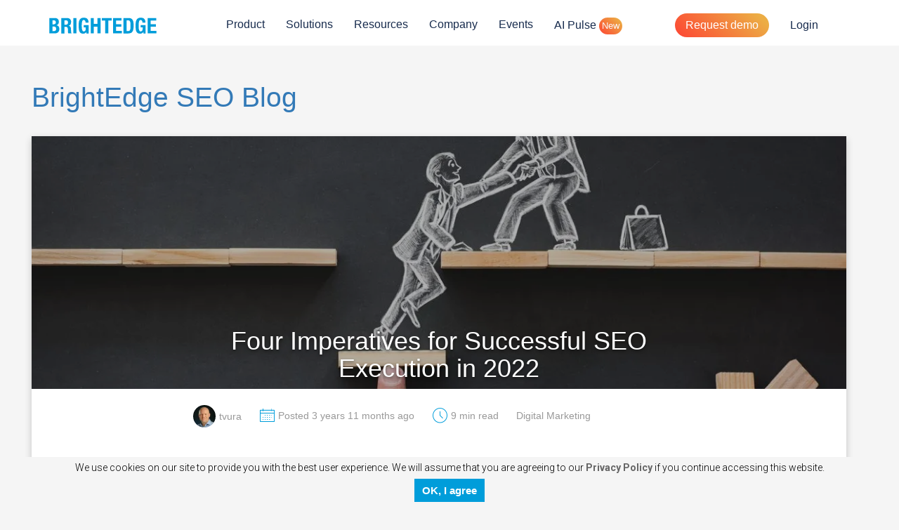

--- FILE ---
content_type: text/html; charset=UTF-8
request_url: https://www.brightedge.com/blog/four-imperatives-successful-seo-execution-2022
body_size: 19462
content:
<!DOCTYPE html>
<html lang="en-gb" dir="ltr" prefix="og: https://ogp.me/ns#">
  <head>
    <meta charset="utf-8" />
<meta name="description" content="To kick off the year, BrightEdge hosted an instructional webinar, https://www.brightedge.com/resources/webinars/seo-pro-tips-success-2022… Pro Tips for Success in 2022, with useful pointers on SEO execution and measurement. As part of that discussion, we explored four imperatives:" />

<!-- be_ixf, sdk, gho-->
<meta name="be:sdk" content="php_sdk_1.5.15" />
<meta name="be:timer" content="49ms" />
<meta name="be:orig_url" content="https%3A%2F%2Fwww.brightedge.com%2Fblog%2Ffour-imperatives-successful-seo-execution-2022" />
<meta name="be:norm_url" content="https%3A%2F%2Fwww.brightedge.com%2Fblog%2Ffour-imperatives-successful-seo-execution-2022" />
<meta name="be:capsule_url" content="https%3A%2F%2Fixfd1-api.bc0a.com%2Fapi%2Fixf%2F1.0.0%2Fget_capsule%2Ff00000000295597%2F1187476343" />
<meta name="be:api_dt" content="Zy_2025;Zm_11;Zd_25;Zh_12;Zmh_28;p_epoch:1764073707795" />
<meta name="be:mod_dt" content="Zy_2025;Zm_11;Zd_25;Zh_12;Zmh_28;p_epoch:1764073707795" />
<meta name="be:diag" content="07Te+Bfgqwhr5m5KAPGo/UaMv19MbL7a9wPRLp1mtMelEEFH7MQd1zkdbD6V2pB4FnjmX5IhT8Ub5rdPhTXlZOkIrJrmY8You9YAd1f9MHwYYHtTsoeaTSFTo/fD3dYikeMYPcJklrDN1+bQueohgWZug2h+Ty4Pd/RuhFlwJOqp2PhH20xIZW+xdxhGLaSddeVdwkAHBhpBD3prJyqnPAvbXqowUiAvlBoNmumYT6cPbbv4OhyjPFGvE46FFYP7thwj+30H49NKy/pRxcF34nVuPc+v2B5FyotorVeeNT9Hu58A9RNSibCh19JR6vI+2+pTX0deqEoOCe7q76XE/gqXdlld3/u1Upfr+7ALzYUw4lcGIiGD94TsQaMKVcXjaiV4iXfnTo6hDRQDfub/leHRL3kyA+JGvCVBwb5qdAG69Ry/MV01TBZ3S6a9ol1uBH3n9vh0B2yW3iafRNhs+A5LenTZ+9cuc4dwPVrQTs9X5jV8v99nSAp6DM/4YD4Qz3QKgip+NqR5BjJ1I/xOI2BM13hYue005oie+ah8CnufbtCRFZWMAwwfU4kFSd7xs+CBEtO9zSeyLSLvsX2xHi7eUzWXFbdmoe+Z/dBjg+CO/ReLR+x2eaX8biIgmT7kekgRpU2iMDE9kyJ1ZjtP0xQ4kpv4o9MAt2liuQkRvireS81ouDoqxZAgmPV/ZQRQnKpSFf5e/Wg5jyvg9BXn8EaibjtmWMsG+qaEULxeoeYUUeoTXGNY1e6C76U/WE+GYFtL1oaEbE4kD6LtjSq6Lgi3aFewgK8Q5LGsxwvlud5RB/JY4uJ8IDueQx7lOomCR8NsEoNGGxfoLMFImuWIF4kJMwOnqtoXrjmTdehVj1dW2A3ZwPaL2ATxY6kgxUtUYDDuQhKD5D7u0tENMKaZJj+RPnaSrwnJtxRNkX/HmiSqrHVr+xvjfzrKmR9+k0a2ej//s1u7p5DKkCG6BFliRgf1JujnVXHSDZqun8BfQphrJeQVYLGiz1+jy0Y1+RBbmfd5YJROiz/tBne8V0Ax46bZPBraU8yUEDPS+EFTQNQO0jObXfW0eKB8OZAjQPiayfkDnA/YrBUFyLeyNIXc9rqmmCmj/UAH8AH3wyzStpb5GI6W0/MmRYYGpWLuJY5va+TMeFANhKhIsYlJLW7qJ96CckqEidvKu2hnIr1zqHhx/in9+iv1SD42oaRClSlcDrRAGeusCz6GjKThL71lw0yLcZLrg1GxCYnfCgTIsSHwihHo9FbxEY/SOW9I+fxnVgizFpfixNAW+6f6v6ky5u8WVLZZ3Wwoyoebb+3c06M+hgVTRrmOZpy0NIlGSIPv3F6B0bvh999of4fCZY78SUnEHYlfEWsAWRyrk6Tk/[base64]/ekdJizlB+Jsu2sKcH4h1wicHr2A+9Dpn3Q1fEvCNSIB31GNjrS7U8Wg0b41CkJTSXj+pM+4uTKP251WFohy7quOjN2Mq2ATzPqQXvCUh/WCbRqmd7zWPPQVUXdBoIY9Y6ECHn/UbrDaDlkRSPZ5rMEo25BCbJT8SmVf0Ei2QGBHzJsrTOhSLr8xKhatI1EMgmLu2+j22aDwlfbucOlimpZJwbhycsXxjiytds/dIwNGnYpBRO9L618rs/W3XolLQy1yMEwnsCzaZuAQxcStwoGmFnilkWEUQxt0eDODcZFnPdUqRn6yiCucBlAvkk3nfpWxwpCB6h+2ZpmroTppVc1382kUB8iBqZ4yX/wNvbCFLMe0D5fKg6yvMpqf2+roLULI1ho+De9Y15X4ucsrLkHEOxVff5Zv/RCkQS2z8Bc2+GqaGow1Gvh6pzdMspw9B0uQ3gxfubQRJka91tMZLM7/YoiwkbxTzVzgyYR4WliNluLrrr/bb12UJdjEjnB+aknSErijunVvjk03IUYJiUjVSRMFsTIYgnfDEpH61HWaAvEww/pHjxwQt+HocAFodg3HEc+UtsmtHCBRyPzKCl3lli+ii4EdYM444jN4JkgPonmAXCP0ReilxepNGjlv4cVTEcasqmjoofehFrVfzLnYkIE4BtAhwqrJy4zQfbEm1W4yZIrJoEzQwys5zkqzN3ApBUoJocWXjXAWfIa1prYDAo3+y9c2vq9TKOJuDGu/E3J4HIr9CzSAijmJuUylIVlQpON8qi6rI10KEv2ZP3179vxozlZbFoNBIjZ8ySvfbOcsFkgDkw==" />
<meta name="be:messages" content="false" />
<script type="text/javascript">if (window.BEJSSDKObserver === undefined) {
  (function(BEJSSDKObserver, $, undefined) {
    var observer = void 0;
    var listeners = [];
    var readySet = [];
    var doc = window.document;
    var MutationObserver = window.MutationObserver || window.WebKitMutationObserver;

    function checkSelector(selector, fn, indexList) {
      var elements = doc.querySelectorAll(selector);

    for (var i = 0, len = elements.length; i < len; i++) {
      /* -1 means all instances */
      if (indexList != -1 && !(i in indexList)) {
        continue;
      }
      var element = elements[i];
      for (var j = 0; j < readySet.length; j++) {
        if (readySet[j] == element.className || readySet[j] == element.id) {
          return;
        }
      }
      if (element.className) {
        readySet.push(element.className);
      }
      if (element.id) {
        readySet.push(element.id);
      }

      if (!element.ready || MutationObserver==null) {
        element.ready = true;
        fn.call(element, element);
      }
    }
  }

  function checkListeners() {
    listeners.forEach(function (listener) {
      return checkSelector(listener.selector, listener.fn, listener.indexList);
    });
  }

  function removeListener(selector, fn) {
    var i = listeners.length;
    while (i--) {
      var listener = listeners[i];
      if (listener.selector === selector && listener.fn === fn) {
        listeners.splice(i, 1);
        if (!listeners.length && observer) {
          observer.disconnect();
          observer = null;
        }
      }
    }
  }

/**
 * Fire event on first js selector
 * @param selector string to watch on
 * @param fn       callback function
 * @param index_list can be undefined which means only first one
 *                   or -1 which means all
 *                   or a list of allowable indexes
 */
 BEJSSDKObserver.jsElementReady = function(selector, fn, index_list) {
  if (index_list === undefined) {
    index_list = [];
    index_list.push(0);
  }

  if (MutationObserver != null) {
    if (!observer) {
      observer = new MutationObserver(checkListeners);
      observer.observe(doc.documentElement, {
        childList: true,
        subtree: true
      });
    }
    listeners.push({ selector: selector, fn: fn, indexList: index_list });
  } else {
    /* <= IE8 */
    if (!document.addEventListener) {
      /* log("<=IE8 attachEvent assignment"); */
      document.addEventListener = document.attachEvent;
    }
    document.addEventListener("DOMContentLoaded", function(event) {
      var elements = doc.querySelectorAll(selector);
      for (var i = 0, len = elements.length; i < len; i++) {
        /* -1 means all instances */
        if (index_list != -1 && !(i in index_list)) {
          continue;
        }
        var element = elements[i];
        element.ready = true;
        fn.call(element, element);
      }
    });
  }

  checkSelector(selector, fn, index_list);
  return function () {
    return removeListener(selector, fn);
  };
};
}(window.BEJSSDKObserver = window.BEJSSDKObserver || {}));
}
var jsElementReady = window.BEJSSDKObserver.jsElementReady;

if (window.BELinkBlockGenerator === undefined) {
  (function(BELinkBlockGenerator, $, undefined) {
    BELinkBlockGenerator.MAXIMUM_HEADLINE_LENGTH = 100;
    BELinkBlockGenerator.MAXIMUM_DESC_LENGTH = 200;

    BELinkBlockGenerator.IND_LINK_BLOCK_TYPE_URL_TYPE = 0;
    BELinkBlockGenerator.IND_LINK_BLOCK_TYPE_HEADLINE_TYPE = 1;
    BELinkBlockGenerator.IND_LINK_BLOCK_TYPE_DESCRIPTION_TYPE = 2;
    BELinkBlockGenerator.IND_LINK_BLOCK_TYPE_IMAGE_TYPE = 3;

    BELinkBlockGenerator.REPLACEMENT_STRATEGY_OVERWRITE = 0;
    BELinkBlockGenerator.REPLACEMENT_STRATEGY_POST_APPEND_ELEMENT = 1;
    BELinkBlockGenerator.REPLACEMENT_STRATEGY_PRE_APPEND_ELEMENT = 2;
    BELinkBlockGenerator.REPLACEMENT_STRATEGY_PRE_APPEND_PARENT = 3;

    BELinkBlockGenerator.setMaximumHeadlineLength = function(length) {
      BELinkBlockGenerator.MAXIMUM_HEADLINE_LENGTH = length;
    };

    BELinkBlockGenerator.setMaximumDescriptionLength = function(length) {
      BELinkBlockGenerator.MAXIMUM_DESC_LENGTH = length;
    };

    BELinkBlockGenerator.generateIndividualLinks = function(parentElement, linkStructure, link) {
      var link_level_element_tag = linkStructure[0];
      var link_level_element = document.createElement(link_level_element_tag);
      var link_attribute_dictionary = linkStructure[1];
      var allowable_elements = linkStructure[2];
      var children_link_structures = linkStructure[3];
      for (var link_attribute_key in link_attribute_dictionary) {
        link_level_element.setAttribute(link_attribute_key, link_attribute_dictionary[link_attribute_key]);
      }

      var added_something = false;
      if (allowable_elements.indexOf(BELinkBlockGenerator.IND_LINK_BLOCK_TYPE_URL_TYPE)>=0) {
        link_level_element.setAttribute('href', link.url);
        added_something = true;
      }
      if (allowable_elements.indexOf(BELinkBlockGenerator.IND_LINK_BLOCK_TYPE_HEADLINE_TYPE)>=0 && link.h1) {
        var headline_text = link.h1;
        if (headline_text.length > BELinkBlockGenerator.MAXIMUM_HEADLINE_LENGTH) {
          headline_text = headline_text.substring(0, BELinkBlockGenerator.MAXIMUM_HEADLINE_LENGTH) + '...';
        }
        var text_node = document.createTextNode(headline_text);
        link_level_element.appendChild(text_node);
        added_something = true;
      }
      if (allowable_elements.indexOf(BELinkBlockGenerator.IND_LINK_BLOCK_TYPE_DESCRIPTION_TYPE)>=0 && link.desc) {
        var desc_text = link.desc;
        if (desc_text.length > BELinkBlockGenerator.MAXIMUM_DESC_LENGTH) {
          desc_text = desc_text.substring(0, BELinkBlockGenerator.MAXIMUM_DESC_LENGTH) + '...';
        }
        var text_node = document.createTextNode(desc_text);
        link_level_element.appendChild(text_node);
        added_something = true;
      }
      if (allowable_elements.indexOf(BELinkBlockGenerator.IND_LINK_BLOCK_TYPE_IMAGE_TYPE)>=0 && link.image) {
        link_level_element.setAttribute('src', link.image);
        added_something = true;
      }
/**
    don't emit for empty links, desc, headline, image
    except for parent structures where allowable_length=0
    */
    if (!added_something && allowable_elements.length != 0) {

      return;
    }
    /* go depth first */
    for (var childrenIndex=0; childrenIndex<children_link_structures.length; childrenIndex++) {
      var childLinkStructure = children_link_structures[childrenIndex];
      BELinkBlockGenerator.generateIndividualLinks(link_level_element, childLinkStructure, link);
    }
    parentElement.appendChild(link_level_element);
  };

  BELinkBlockGenerator.insertLinkBlocks = function(targetElement, replacementStrategy, overallStructure, linkStructure, links,
                                                   titleStructure) {
    if (targetElement == null) {
      return;
    }

    if (replacementStrategy == BELinkBlockGenerator.REPLACEMENT_STRATEGY_OVERWRITE) {
      while (targetElement.firstChild) {
        targetElement.removeChild(targetElement.firstChild);
      }
    }

    var previousElement = targetElement;
    for (var i=0;i<overallStructure.length;i++) {
      var level_definition = overallStructure[i];
      var level_element_tag = level_definition[0];
      var level_element = document.createElement(level_element_tag);
      var attribute_dictionary = level_definition[1];
      for (var attribute_key in attribute_dictionary) {
        level_element.setAttribute(attribute_key, attribute_dictionary[attribute_key]);
      }

      /* need to place title structure */
      if (titleStructure && titleStructure[0] == i) {
        var title_element_tag = titleStructure[1];
        var title_element = document.createElement(title_element_tag);
        var title_attribute_dictionary = titleStructure[2];
        var title_text_content = titleStructure[3];
        for (var title_attribute_key in title_attribute_dictionary) {
          title_element.setAttribute(title_attribute_key, title_attribute_dictionary[title_attribute_key]);
        }

        var title_text_node = document.createTextNode(title_text_content);
        title_element.appendChild(title_text_node);


        level_element.appendChild(title_element);
      }

      /* last level place links */
      if (i == overallStructure.length-1) {
        for (var link_i=0; link_i < links.length; link_i++) {
          var link = links[link_i];
          for (var linkStructureIndex=0;linkStructureIndex < linkStructure.length; linkStructureIndex++) {
            BELinkBlockGenerator.generateIndividualLinks(level_element, linkStructure[linkStructureIndex], link)
          }
        }
      }

      /* first level child we need to check placement */
      if (previousElement == targetElement) {
        if (replacementStrategy == BELinkBlockGenerator.REPLACEMENT_STRATEGY_PRE_APPEND_ELEMENT) {
          /* 2 means insert right before */
          previousElement.insertBefore(level_element, targetElement.firstChild);
        } else if (replacementStrategy == BELinkBlockGenerator.REPLACEMENT_STRATEGY_PRE_APPEND_PARENT) {
          /* 3 means insert right before at parent level */
          var parentElement = previousElement.parentElement;
          parentElement.insertBefore(level_element, previousElement);
        } else {
          previousElement.appendChild(level_element);
        }
      } else {
        previousElement.appendChild(level_element);
      }
      previousElement = level_element;
    }
  };
}(window.BELinkBlockGenerator = window.BELinkBlockGenerator || {}))
};
</script>
<style>
  .be-ix-link-block{clear:both;margin:20px auto;max-width:1200px;}
  .be-ix-link-block .be-label{margin: auto 0.75em; display: block; font-size:2rem; padding-bottom: 1rem;}
  .be-ix-link-block .be-related-link-container{background:#f5f5f5;-webkit-align-content:stretch;-ms-align-content:stretch;align-content:stretch;-webkit-align-items:stretch;-ms-align-items:stretch;align-items:stretch;display:-webkit-flex;display:-ms-flexbox;display:-ms-flex;display:flex;-webkit-flex-wrap:wrap;-ms-flex-wrap:wrap;flex-wrap:wrap;-webkit-justify-content:space-between;-ms-justify-content:space-between;justify-content:space-between;    }
  .be-ix-link-block .be-related-link-container .be-related-link{-webkit-flex-direction:column;-ms-flex-direction:column;flex-direction:column;display:-webkit-flex;display:-ms-flexbox;display:-ms-flex;display:flex;background:#fff;border:1px solid #eee;min-height:155px;text-decoration:none!important;transition:all .2s ease-in;border-radius: 40px;}
  @media (max-width:767px) {
  .be-ix-link-block .be-related-link-container .be-related-link{margin:1% 0;padding:4% 3%;width:100%}
  }
  @media (min-width:768px) {
  .be-ix-link-block .be-related-link-container .be-related-link{margin:20px;padding:2%;width:29%}
  }
  .be-ix-link-block .be-related-link-container .be-related-link:nth-child(2n+1){-webkit-flex:2 1 auto;-ms-flex:2 1 auto;flex:2 1 auto}
  .be-ix-link-block .be-related-link-container .be-related-link:nth-child(n+1){-webkit-flex:1 2 auto;-ms-flex:1 2 auto;flex:1 2 auto}
  .be-ix-link-block .be-related-link-container .be-related-link:hover{box-shadow:0 3px 15px 0 rgba(0,0,0,.1)}
  .be-ix-link-block .be-related-link-container .be-related-link:hover .headline{ color: #333333;}
  .be-ix-link-block .be-related-link-container .be-related-link .desc,.be-ix-link-block .be-related-link-container .be-related-link .headline{margin:0;padding:0}
  .be-ix-link-block .be-related-link-container .be-related-link .headline{background:0 0;border:0;font-size:1.3em;line-height:1.2em;margin-bottom:.6em;transition:all .2s ease-in;    color: #333333;}
  .be-ix-link-block .be-related-link-container .be-related-link .desc{    color: #666666;font-family: 'Roboto', 'Helvetica Neue Light Condensed', Helvetica, Arial, sans-serif; font-weight: 300; font-size: 1em;  line-height: 1.5em;}
</style>

<script  id="be-app-script" data-testmode="false" data-delay='0' data-customerid="f00000000295597" src="https://app-cf.bc0a.com/corejs/be-app.js"></script>


<script  id="marvel" data-cname="images-cdn.brightedge.com" data-customerid="f00000000295597" src="https://marvel-b2-cdn.bc0a.com/marvel.js"></script>

<script>
;(function() {
	var becookiescript = document.createElement("script");
	becookiescript.type = "text/javascript";
	becookiescript.async = true;
	becookiescript.id="becookiebarscriptid";
	becookiescript.setAttribute("data-customerid","f00000000295597");
  becookiescript.setAttribute("data-testmode","false");
	becookiescript.setAttribute("data-cookielinkurl","https://www.brightedge.com/privacy");
  becookiescript.setAttribute("data-fullhtmltext","<div id='becookiebarpanelid' style='width:100%;border-radius: 0px; text-align: center;background: whitesmoke; display:inline-flex; position: fixed; bottom: 0;right: 0;z-index: 10000;font-size: small;opacity: 100%;'><div style='width:100%;'><div><p id='becookiebartextid' style='color:#000000;margin:5px 0;font-size:14px;'>We use cookies on our site to provide you with the best user experience. We will assume that you are agreeing to our<span tabindex='1' aria-label='Read Privacy Policy' role='link' id='bepolicylinktextid' style='display:inline-block; color:#666666;cursor: pointer;font-weight:bold;font-size:14px;' onclick='becookielinktextclicked()'>&nbsp;Privacy Policy</span> if you continue accessing this website.</p></div><div style='display: inline-flex;'><p style='margin:0;'></p><div id='becookiebarprefbuttonid' tabindex='2' aria-label='Manage Cookies' role='button' style='display:none;font-weight:bold;font-size:15px; border-radius: 0;border: 1px solid #009dda; width: 130px;background:#009dda; color:#ffffff;padding: 5px;margin: auto;cursor: pointer; margin-right: 10px;' href='#' onclick='beConsentPrefOpenPopup()'>Manage Cookies</div><div id='becookiebarbuttonid' tabindex='3' aria-label='Accept Privacy Policy' role='button' style='font-weight:bold;font-size:15px; border-radius: 0;border: 1px solid #009dda; width: 100px;background:#009dda; color:#ffffff;padding: 5px;margin: auto;cursor: pointer;' href='#' onclick='beacceptcookie()'>OK, I agree</div><p style='margin:0;'></p></div></div></div>");
  becookiescript.setAttribute("data-mobilefullhtmltext","<style>p# becookiebartextid { font - size: 11px }@ media only screen and(max - width: 320px) { p# becookiebartextid { font - size: 9.7px } }</style><div id='becookiebarpanelid' style='width:100%;border-radius: 0px; text-align: center;background: whitesmoke; display: block; position: fixed; bottom: 0;right: 0;z-index: 10000;font-size: small;opacity: 100%;'><div style='margin: 0 0.15em -0.2em 0.15em;'><p id='becookiebartextid' style='color:#000000;margin: 3px;font-size:11px;'>We use cookies on our site to provide you with the best user experience. We will assume that you are agreeing to our Privacy Policy if you continue accessing this website.<span tabindex='1' aria-label='Read Privacy Policy' role='link' id='bepolicylinktextid' style='color:#666666;cursor: pointer;margin-left: 2px;line-height: 20px; display: inline-block;font-weight:bold;font-size:12px;' onclick='becookielinktextclicked()'>Read Privacy Policy</span></p></div><div style='display:inline-flex;'><div id='becookiebarprefbuttonid' tabindex='2' aria-label='Manage Cookies' role='button' style='display:none;font-weight:bold;font-size:13px;border-radius: 0;border: 1px solid #009dda; width: 110px;background:#009dda; color:#ffffff;padding: 0; margin: 10px 5px 5px;cursor: pointer;' href='#' onclick='beConsentPrefOpenPopup()'>Manage Cookies</div ><div id='becookiebarbuttonid' tabindex='3' aria-label='Accept Privacy Policy' role='button' style='font-weight:bold;font-size:13px;border-radius: 0;border: 1px solid #009dda; width: 100px;background:#009dda; color:#ffffff;padding: 0; margin: 10px 0 5px;cursor: pointer;' href='#' onclick='beacceptcookie()'>OK, I agree</div ></div></div>");
  becookiescript.setAttribute("data-control",`function beCookieBarCustomJs(){becookielog("running cookiebar custom js"); function beCookieHandleAlignments(){var becookiebar=document.querySelector("#becookiebarid"); if (window.getComputedStyle(becookiebar).display !="none"){if (document.querySelector("#block-block-34")) document .querySelector("#block-block-34") .classList.add("be-bottom-margin");}else{if (document.querySelector("#block-block-34")) document .querySelector("#block-block-34") .classList.remove("be-bottom-margin");}}function beCookieShowPanel(){var becookie_panel=document.querySelector("#becookiebarpanelid"); if (becookie_panel){becookie_panel.style.visibility="visible";}}var becookie_stylesheet_interval=window.setInterval(function (){var becookiebar=document.querySelector("#becookiebarid"); if (becookiebar){becookieAddStylesheet( ".be-bottom-margin{margin-bottom: 80px!important;}", "screen and (min-width: 1051px)" ); becookieAddStylesheet( ".be-bottom-margin{margin-bottom: 100px!important;}", "screen and (max-width: 1050px)" ); becookieAddStylesheet( ".be-bottom-margin{margin-bottom: 120px!important;}", "screen and (max-width: 500px)" ); window.setInterval(function (){beCookieShowPanel(); beCookieHandleAlignments();}); clearInterval(becookie_stylesheet_interval);}}, 100); window.setTimeout(function (){clearInterval(becookie_stylesheet_interval);}, 15000);}beCookieBarCustomJs();`);
  becookiescript.src = "https://cta-cf.bc0a.com/compliance/becookiebar-v2.js";
	var s = document.getElementsByTagName("script")[0];
	s.parentNode.insertBefore(becookiescript, s);
})();
</script>

<script
  type="text/javascript"
  id="be-consentpref-script"
  data-testmode="false"
  data-enable-gdpr="true"
  data-customerid="f00000000295597"
  src="https://consents-cf.bc0a.com/consentpref/js/consentpref_f00000000295597.js"
  data-fullhtmltext="<div id='beconsentprefpopupid' style='display: none; position: fixed; z-index: 100000; left: 0px; width: 100%; height: 110%; top: -10%; overflow: auto; background-color: rgba(0, 0, 0, 0.6);'><div id='beconsentprefcontainer' style='position: relative;background-color: #fefefe;margin: 25vh auto 3vh;padding: 20px;border: none;width: 90%;max-width: 650px;height: auto;min-height: 560px;border-radius: 15px;color: #666666;font-size: 12px;box-sizing: border-box;box-shadow: 10px 17px 20px 0px #171717;'> <button style='position: absolute;top: 5px;right: 5px;color: inherit;font-size: 30px;font-weight: 100;font-family: none;cursor:pointer;background: none;border: none;padding: 5px;margin: 0;line-height: 15px;' onclick='beConsentPrefClosePopup()' tabindex='-1' aria-label='Close privacy settings popup'>×</button><div class='beconsentprefheader' style='margin-top: 15px;text-align: center;border-bottom: 1px solid #afafaf;'><div class='beconsentpreftitle' style='width: 100%;font-size: 22px;font-weight: 600;color: inherit;'></div><p class='beconsentprefheading' style='text-align: center;font-size: 14px;margin: 15px 0;color: inherit;'></p></div><div class='beconsentprefbody' style=' text-align: left;'><div id='beconsentpref-required' role='group' aria-label='' style=' border-bottom: 1px solid #afafaf; padding: 0 0 15px 0; position: relative;'><h3 class='beconsentprefheading' style=''>Required Cookies</h3> <span class='beconsentprefdesc' style=''></span><div style=' display: flex; justify-content: space-between;'> <a class='beconsentpreftoggleview' onclick='beConsentPrefToggleView(1)' href='javascript:;' role='button' aria-label='View Required Cookies collapsed' style=''>View Details</a><div class='beconsentprefswitch' data-active='yes' aria-label='Switch' role='listbox' style='min-width:50px;'> <button class='be_consentpref_button_no' role='option' tabindex='0' aria-label='Required Cookies choice: no' style='cursor:not-allowed; display:none;'>NO</button> <button class='be_consentpref_button_yes' role='option' tabindex='0' aria-label='Required Cookies choice: yes' style=''>YES</button></div></div><div class='beconsentprefdetails' style='display:none; width: 100%; margin: 5px 0px 0px; box-sizing: border-box;'><table style=''><thead style=' height: 30px; box-sizing: border-box; font-size: 11px;'><tr style='width: 100%;box-sizing: border-box;background: #d8d8d8;'><th style='text-align: center;'>Company</th><th style='text-align: center;'>Description</th></tr></thead><tbody style=''></tbody></table></div></div><div id='beconsentpref-reporting' role='group' aria-label='' style=' border-bottom: 1px solid #afafaf; padding: 0 0 15px 0; position: relative;'><h3 class='beconsentprefheading' style=''>Functional Cookies</h3> <span class='beconsentprefdesc' style=''></span><div style=' display: flex; justify-content: space-between;'> <a class='beconsentpreftoggleview' href='javascript:;' onclick='beConsentPrefToggleView(2)' role='button' aria-label='View Details: Functional Cookies collapsed' style=''>View Details</a><div class='beconsentprefswitch' data-active='yes' aria-label='Switch' role='listbox' style=''> <button class='be_consentpref_button_no' onclick='beConsentPrefToggleOpt(event)' role='option' tabindex='0' aria-label='Functional Cookies choice: no' style=''>NO</button> <button class='be_consentpref_button_yes' onclick='beConsentPrefToggleOpt(event)' role='option' tabindex='0' aria-label='Functional Cookies choice: yes' style=''>YES</button></div></div><div class='beconsentprefdetails' style='display:none; width: 100%; margin: 5px 0px 0px; box-sizing: border-box;'><table style=''><thead style=' height: 30px; box-sizing: border-box; font-size: 11px;'><tr style='width: 100%;box-sizing: border-box;background: #d8d8d8;'><th style='text-align: center;'>Company</th><th style='text-align: center;'>Description</th></tr></thead><tbody style=''></tbody></table></div></div><div id='beconsentpref-targeting' role='group' aria-label='' style='position: relative;padding: 0 0 15px 0; border-bottom:1px solid #afafaf;'><h3 class='beconsentprefheading' style=''>Advertising Cookies</h3> <span class='beconsentprefdesc' style=''></span><div style=' display: flex; justify-content: space-between;'> <a class='beconsentpreftoggleview' href='javascript:;' onclick='beConsentPrefToggleView(3)' role='button' aria-label='View Details: Advertising Cookies collapsed' style=''>View Details</a><div class='beconsentprefswitch' data-active='yes' aria-label='Switch' role='listbox' style=''> <button class='be_consentpref_button_no' onclick='beConsentPrefToggleOpt(event)' role='option' tabindex='0' aria-label='Advertising Cookies choice: no' style=''>NO</button> <button class='be_consentpref_button_yes' onclick='beConsentPrefToggleOpt(event)' role='option' tabindex='0' aria-label='Advertising Cookies choice: yes' style=''>YES</button></div></div><div class='beconsentprefdetails' style='display:none; width: 100%; margin: 5px 0px 0px; box-sizing: border-box;'><table style=''><thead style=' height: 30px; box-sizing: border-box; font-size: 11px;'><tr style='width: 100%;box-sizing: border-box;background: #d8d8d8;'><th style='text-align: center;'>Company</th><th style='text-align: center;'>Description</th></tr></thead><tbody style=''></tbody></table></div></div><div class='beconsentprefsubmitdiv' style='margin: 20px 0 0 0; width: 100%; display: flex; justify-content: center; align-items: center; height: 50px;'><button id='beconsentprefacceptall' onclick='beConsentPrefAcceptAll()' style=''>Accept All</button><button id='beconsentprefsubmit' onclick='beConsentPrefSubmit()' style=''>Accept My Choice</button></div></div></div></div>"
  data-mobilefullhtmltext="<div id='beconsentprefpopupid' style='display: none; position: fixed; z-index: 100000; left: 0px; width: 100%; height: 118%; top: -18%; overflow: auto; background-color: rgba(0, 0, 0, 0.6);'><div id='beconsentprefcontainer' style='position: relative;background-color: #fefefe;margin: 25vh auto 3vh;padding: 5px 15px;border: none;width: 90%;max-width: 650px;height: auto;min-height: 460px;border-radius: 15px;color: #666666;font-size: 12px;box-sizing: border-box;box-shadow: 10px 17px 20px 0px #171717;'> <button style='position: absolute;top: 5px;right: 5px;color: inherit;font-size: 30px;font-weight: 100;font-family: none;cursor:pointer;background: none;border: none;padding: 5px;margin: 0;line-height: 15px;' onclick='beConsentPrefClosePopup()' tabindex='-1' aria-label='Close privacy settings popup'>×</button><div class='beconsentprefheader' style='margin-top: 15px;text-align: center;border-bottom: 1px solid #afafaf;'><div class='beconsentpreftitle' style='width: 100%;font-size: 22px;font-weight: 600;color: inherit;'></div><p class='beconsentprefheading' style='text-align: center;font-size: 14px;margin: 5px 0;color: inherit;'></p></div><div class='beconsentprefbody' style=' text-align: left;'><div id='beconsentpref-required' role='group' aria-label='' style=' border-bottom: 1px solid #afafaf; padding: 0 0 5px 0; position: relative;'><h3 class='beconsentprefheading' style=''>Required Cookies</h3> <span class='beconsentprefdesc' style='margin: 0;'></span><div style=' display: flex; justify-content: space-between;'> <a class='beconsentpreftoggleview' onclick='beConsentPrefToggleView(1)' href='javascript:;' role='button' aria-label='View Required Cookies collapsed' style=''>View Details</a><div class='beconsentprefswitch' data-active='yes' aria-label='Switch' role='listbox' style='min-width:50px;'> <button class='be_consentpref_button_no' role='option' tabindex='0' aria-label='Required Cookies choice: no' style='cursor:not-allowed; display:none;'>NO</button> <button class='be_consentpref_button_yes' role='option' tabindex='0' aria-label='Required Cookies choice: yes' style=''>YES</button></div></div><div class='beconsentprefdetails' style='display:none; width: 100%; margin: 5px 0px 0px; box-sizing: border-box;'><table style=''><thead style=' height: 30px; box-sizing: border-box; font-size: 11px;'><tr style='width: 100%;box-sizing: border-box;background: #d8d8d8;'><th style='text-align: center;'>Company</th><th style='text-align: center;'>Description</th></tr></thead><tbody style=''></tbody></table></div></div><div id='beconsentpref-reporting' role='group' aria-label='' style=' border-bottom: 1px solid #afafaf; padding: 0 0 5px 0; position: relative;'><h3 class='beconsentprefheading' style=''>Functional Cookies</h3> <span class='beconsentprefdesc' style=''></span><div style=' display: flex; justify-content: space-between;'> <a class='beconsentpreftoggleview' href='javascript:;' onclick='beConsentPrefToggleView(2)' role='button' aria-label='View Details: Functional Cookies collapsed' style=''>View Details</a><div class='beconsentprefswitch' data-active='yes' aria-label='Switch' role='listbox' style=''> <button class='be_consentpref_button_no' onclick='beConsentPrefToggleOpt(event)' role='option' tabindex='0' aria-label='Functional Cookies choice: no' style=''>NO</button> <button class='be_consentpref_button_yes' onclick='beConsentPrefToggleOpt(event)' role='option' tabindex='0' aria-label='Functional Cookies choice: yes' style=''>YES</button></div></div><div class='beconsentprefdetails' style='display:none; width: 100%; margin: 5px 0px 0px; box-sizing: border-box;'><table style=''><thead style=' height: 30px; box-sizing: border-box; font-size: 11px;'><tr style='width: 100%;box-sizing: border-box;background: #d8d8d8;'><th style='text-align: center;'>Company</th><th style='text-align: center;'>Description</th></tr></thead><tbody style=''></tbody></table></div></div><div id='beconsentpref-targeting' role='group' aria-label='' style='position: relative;padding: 0 0 5px 0; border-bottom:1px solid #afafaf;'><h3 class='beconsentprefheading' style=''>Advertising Cookies</h3> <span class='beconsentprefdesc' style=''></span><div style=' display: flex; justify-content: space-between;'> <a class='beconsentpreftoggleview' href='javascript:;' onclick='beConsentPrefToggleView(3)' role='button' aria-label='View Details: Advertising Cookies collapsed' style=''>View Details</a><div class='beconsentprefswitch' data-active='yes' aria-label='Switch' role='listbox' style=''> <button class='be_consentpref_button_no' onclick='beConsentPrefToggleOpt(event)' role='option' tabindex='0' aria-label='Advertising Cookies choice: no' style=''>NO</button> <button class='be_consentpref_button_yes' onclick='beConsentPrefToggleOpt(event)' role='option' tabindex='0' aria-label='Advertising Cookies choice: yes' style=''>YES</button></div></div><div class='beconsentprefdetails' style='display:none; width: 100%; margin: 5px 0px 0px; box-sizing: border-box;'><table style=''><thead style=' height: 30px; box-sizing: border-box; font-size: 11px;'><tr style='width: 100%;box-sizing: border-box;background: #d8d8d8;'><th style='text-align: center;'>Company</th><th style='text-align: center;'>Description</th></tr></thead><tbody style=''></tbody></table></div></div><div class='beconsentprefsubmitdiv' style='margin: 20px 0 0 0; width: 100%; display: flex; justify-content: center; align-items: center; height: 50px;'><button id='beconsentprefacceptall' onclick='beConsentPrefAcceptAll()' style=''>Accept All</button><button id='beconsentprefsubmit' onclick='beConsentPrefSubmit()' style=''>Accept My Choice</button></div></div></div></div>"
  data-stylesheet="#beconsentprefid table{width: 100%; text-align: center; padding: 0; margin: 0; border-collapse: separate; border-spacing: 3px;} #beconsentprefid table td{padding:0;} #beconsentprefid table td div{line-height:22px; border-bottom:1px solid white; padding:3px 0;} #beconsentprefid table td div:last-child{border-bottom:none !important;} #beconsentprefid .beconsentprefdesc{font-size:14px; line-height: 17px; display: block; margin: 0 0 10px 0;} #beconsentprefid tbody{font-size:12px;} #beconsentprefid .beconsentprefbody .beconsentprefheading{color: #00aec7; font-weight: 500; padding-bottom: 10px; margin: 10px 0 0 0;} #beconsentprefid .beconsentprefswitch{display: inline-flex;justify-content: center;align-items: center;width:fit-content;min-width: 100px;height: 25px;text-align: center;border-radius: 20px;background: #ccc;color: #fff;} #beconsentprefid .beconsentprefswitch > button{flex: 1 1 50%;height: 100%;border-radius: 15px;background: inherit;display: flex;justify-content: center;align-items: center;border: none;padding:3px 10px;white-space:nowrap;color: inherit;cursor: pointer;font-size: 11px;line-height: normal; transition:0.3s all;} #beconsentprefid .beconsentpreftoggleview{display: inline;margin: auto 0;font-weight: 400;color: #00aec7;width: fit-content; visibility: hidden;} #beconsentprefid .beconsentprefsubmitdiv > button{font-weight: 400;height: 70%; padding: 0 10px;margin:0 5px;background: #009dda;color: #fff;border: none;font-size: 15px;border-radius: 5px;word-spacing: 2px;cursor: pointer;}"
  data-pages="*"
  data-findtexts="<a href='/privacy'>Privacy Policy</a> | "
  data-replacementtexts="<a href='/privacy'>Privacy Policy</a> | {Cookie Settings} | "
  data-linkclass=""
  data-linkstyle="cursor: pointer;"
></script>

<script>
(function() {
  var beschemacript = document.createElement('script');
  beschemacript.type = 'text/javascript';
  beschemacript.async = true;
  beschemacript.id="be-schema-script";
  beschemacript.setAttribute("data-customerid","f00000000295597");
  beschemacript.setAttribute("data-testmode","false");
  beschemacript.setAttribute("data-restrict-404","false");
  beschemacript.setAttribute("data-overwrite", "true");
  beschemacript.setAttribute("data-ignorequeryparams", "true");
  beschemacript.setAttribute("data-configpath",'https://schema-cf.bc0a.com/js/schema_f00000000295597.js');
  beschemacript.src = "https://schema-cf.bc0a.com/corejs/be-schema-v3.js";
  var s = document.getElementsByTagName('script')[0];
  s.parentNode.insertBefore(beschemacript, s);
})();
</script>

<link rel="canonical" href="https://www.brightedge.com/blog/four-imperatives-successful-seo-execution-2022" />
<meta property="og:title" content="Four Imperatives for Successful SEO Execution in 2022" />
<meta property="og:description" content="To kick off the year, BrightEdge hosted an instructional webinar, https://www.brightedge.com/resources/webinars/seo-pro-tips-success-2022… Pro Tips for Success in 2022, with useful pointers on SEO execution and measurement. As part of that discussion, we explored four imperatives:" />
<meta name="Generator" content="Drupal 11 (https://www.drupal.org)" />
<meta name="MobileOptimized" content="width" />
<meta name="HandheldFriendly" content="true" />
<meta name="viewport" content="width=device-width, initial-scale=1.0" />
<link rel="icon" href="/themes/custom/brightedge_theme/favicon.ico" type="image/vnd.microsoft.icon" />
<script>window.a2a_config=window.a2a_config||{};a2a_config.callbacks=[];a2a_config.overlays=[];a2a_config.templates={};</script>

    <title>Four Imperatives for Successful SEO Execution in 2022 | BrightEdge</title>
    <link rel="stylesheet" media="all" href="/assets-prod/css/css_cZf2upELbOzXGTfJCCwaJivLwAUhw_miqH9WdjESXjs.css?delta=0&amp;language=en-gb&amp;theme=brightedge_theme&amp;include=eJxtjEEOAjEMAz9U6Ge4o7Q13Yo0QUku5fWsEEhIy8322KbWQklWpo8430wlUrHRt0DruNbdQyJ7NWW-6OMXxoaJXFj7Me2shfjksXhIT1UNWdQm8XgieZAF7D7ie0L-J51wpw4_EtG295cH5nv7AupDUCI" />
<link rel="stylesheet" media="all" href="/assets-prod/css/css_sR4FxoGsdHIArhDNR1uC51TI8ciQv9OmjGfN6zkTTCI.css?delta=1&amp;language=en-gb&amp;theme=brightedge_theme&amp;include=eJxtjEEOAjEMAz9U6Ge4o7Q13Yo0QUku5fWsEEhIy8322KbWQklWpo8430wlUrHRt0DruNbdQyJ7NWW-6OMXxoaJXFj7Me2shfjksXhIT1UNWdQm8XgieZAF7D7ie0L-J51wpw4_EtG295cH5nv7AupDUCI" />
<link rel="stylesheet" media="all" href="https://cdn.jsdelivr.net/npm/bootstrap@5.0.2/dist/css/bootstrap.min.css" />
<link rel="stylesheet" media="all" href="/assets-prod/css/css_ku79MuWudYZ63uP0dsWn8PKx0JxAHPd-rexbzv4x9w8.css?delta=3&amp;language=en-gb&amp;theme=brightedge_theme&amp;include=eJxtjEEOAjEMAz9U6Ge4o7Q13Yo0QUku5fWsEEhIy8322KbWQklWpo8430wlUrHRt0DruNbdQyJ7NWW-6OMXxoaJXFj7Me2shfjksXhIT1UNWdQm8XgieZAF7D7ie0L-J51wpw4_EtG295cH5nv7AupDUCI" />
<link rel="stylesheet" media="all" href="https://fonts.googleapis.com/css2?family=Inter:ital,opsz,wght@0,14..32,100..900;1,14..32,100..900&amp;display=swap" />
<link rel="stylesheet" media="all" href="https://fonts.googleapis.com/css2?family=Roboto:ital,wght@0,100;0,300;0,400;0,500;0,700;0,900;1,100;1,300;1,400;1,500;1,700;1,900&amp;display=swap" />

    
    <!-- anti-flicker snippet (recommended)  -->
    <style>.async-hide { opacity: 0 !important} </style>
    <!-- Google Tag Manager -->
    <script>(function(w,d,s,l,i){w[l]=w[l]||[];w[l].push({'gtm.start':
    new Date().getTime(),event:'gtm.js'});var f=d.getElementsByTagName(s)[0],
    j=d.createElement(s),dl=l!='dataLayer'?'&l='+l:'';j.async=true;j.src=
    'https://www.googletagmanager.com/gtm.js?id='+i+dl;f.parentNode.insertBefore(j,f);
    })(window,document,'script','dataLayer','GTM-KNMTFP');</script>
    <!-- End Google Tag Manager -->
    
      <!-- Global site tag (gtag.js) - Google Analytics -->
      <script async src="https://www.googletagmanager.com/gtag/js?id=G-ZYYPYBS6WC"></script>
      <script>
        window.dataLayer = window.dataLayer || [];
        function gtag(){dataLayer.push(arguments);}
        gtag('js', new Date());
        gtag('config', 'G-ZYYPYBS6WC');
      </script>
    <!-- End gtag -->
  </head>
  <body class="not-front path-node node-type-blog">
        <a href="#main-content" class="visually-hidden focusable skip-link">
      Skip to main content
    </a>
    
      <div class="dialog-off-canvas-main-canvas" data-off-canvas-main-canvas>
    <div class="layout-container">

  <header role="banner">
    <div class="navbar navbar-fixed-top be-new-navbar region-header">
      <div class="container">
      <div class="row">
          <div class="region navbar-header region-header">
    <div id="block-brightedge-theme-site-branding" class="block block-system block-system-branding-block">
  
    
    <div class="navbar-header">
          <a href="/" rel="home" class="site-logo navbar-brand">
        <img src="/themes/custom/brightedge_theme/logo.svg" alt="Home" fetchpriority="high" />
      </a>
                <button type="button" class="navbar-toggle collapsed" data-toggle="collapse" data-target="#be-navbar" aria-expanded="false">
      <span class="icon-bar"></span>
      <span class="icon-bar"></span>
      <span class="icon-bar"></span>
    </button>
  </div>
</div>

  </div>

          <div id="be-navbar"  class="region collapse navbar-collapse region-header-primary">
    <div class="nav navbar-nav">
<nav role="navigation" aria-labelledby="block-brightedge-theme-mainnavigation-menu" id="block-brightedge-theme-mainnavigation" class="block block-menu navigation menu--main">
          
  <h2 class="visually-hidden" id="block-brightedge-theme-mainnavigation-menu">Main navigation</h2>
  

        

  
      <ul data-region="header_primary" class="menu nav navbar-nav menu-level-0">
  
                                    
      
      <li class="dropdown active menu-item--expanded" id="be-products-header-nav-tab">
        <a
          href=""
          class="dropdown-toggle"
          data-toggle="dropdown" aria-expanded="false"
        >
          Product
        </a>

                  <section id="be-navbar-nav-pane" class="be-navbar-nav-pane navbar-mega-menu container-fluid">
            <div class="row">
                                            <div class="col-lg-3 col-md-3 col-sm-3">
                  <ul>
                                          <li><p class="title">Analyze</p></li>
                                                                                      <li class="has-fields">
                          <a href="/products/s3/data-cube">
                            <p class="be-nav-pane-point-title">Keyword research</p>
                                                                                                                  
  
  <div class="menu_link_content menu-link-contentmain view-mode-default menu-dropdown menu-dropdown-2 menu-type-default">
              
            <div class="field field--name-field-title field--type-string field--label-hidden field__item">Keyword research</div>
      
            <div class="field field--name-field-sub-title field--type-string field--label-hidden field__item">Find new keyword opportunities</div>
      
            <div class="field field--name-field-is-label field--type-boolean field--label-hidden field__item">On</div>
      
      </div>



                                                      </a>
                        </li>
                                              <li class="has-fields">
                          <a href="/products/s3/share-of-voice">
                            <p class="be-nav-pane-point-title">Competitive analysis</p>
                                                                                                                  
  
  <div class="menu_link_content menu-link-contentmain view-mode-default menu-dropdown menu-dropdown-2 menu-type-default">
              
            <div class="field field--name-field-title field--type-string field--label-hidden field__item">Competitive analysis</div>
      
            <div class="field field--name-field-sub-title field--type-string field--label-hidden field__item">Uncover your competitors’ strategies</div>
      
            <div class="field field--name-field-is-label field--type-boolean field--label-hidden field__item">Off</div>
      
      </div>



                                                      </a>
                        </li>
                                              <li class="has-fields">
                          <a href="/products/instant">
                            <p class="be-nav-pane-point-title">Live trends</p>
                                                                                                                  
  
  <div class="menu_link_content menu-link-contentmain view-mode-default menu-dropdown menu-dropdown-2 menu-type-default">
              
            <div class="field field--name-field-title field--type-string field--label-hidden field__item">Live trends</div>
      
            <div class="field field--name-field-sub-title field--type-string field--label-hidden field__item">Identify real-time search trends</div>
      
            <div class="field field--name-field-is-label field--type-boolean field--label-hidden field__item">Off</div>
      
      </div>



                                                      </a>
                        </li>
                                              <li class="has-fields">
                          <a href="/products/s3/contentiq">
                            <p class="be-nav-pane-point-title">Site audit</p>
                                                                                                                  
  
  <div class="menu_link_content menu-link-contentmain view-mode-default menu-dropdown menu-dropdown-2 menu-type-default">
              
            <div class="field field--name-field-title field--type-string field--label-hidden field__item">Site audit</div>
      
            <div class="field field--name-field-sub-title field--type-string field--label-hidden field__item">Fully detect and fix technical issues</div>
      
            <div class="field field--name-field-is-label field--type-boolean field--label-hidden field__item">Off</div>
      
      </div>



                                                      </a>
                        </li>
                                                            </ul>
                </div>
                              <div class="col-lg-3 col-md-3 col-sm-3">
                  <ul>
                                          <li><p class="title">Optimize</p></li>
                                                                                      <li class="has-fields">
                          <a href="/products/s3/recommendations">
                            <p class="be-nav-pane-point-title">On-page SEO</p>
                                                                                                                  
  
  <div class="menu_link_content menu-link-contentmain view-mode-default menu-dropdown menu-dropdown-2 menu-type-default">
              
            <div class="field field--name-field-title field--type-string field--label-hidden field__item">On-page SEO</div>
      
            <div class="field field--name-field-sub-title field--type-string field--label-hidden field__item">Get prioritized SEO recommendations</div>
      
            <div class="field field--name-field-is-label field--type-boolean field--label-hidden field__item">Off</div>
      
      </div>



                                                      </a>
                        </li>
                                              <li class="has-fields">
                          <a href="/products/content-advisor">
                            <p class="be-nav-pane-point-title">Content creation</p>
                                                                                                                  
  
  <div class="menu_link_content menu-link-contentmain view-mode-default menu-dropdown menu-dropdown-2 menu-type-default">
              
            <div class="field field--name-field-title field--type-string field--label-hidden field__item">Content creation</div>
      
            <div class="field field--name-field-sub-title field--type-string field--label-hidden field__item">Accelerate new content creation with AI</div>
      
            <div class="field field--name-field-is-label field--type-boolean field--label-hidden field__item">Off</div>
      
      </div>



                                                      </a>
                        </li>
                                              <li class="has-fields">
                          <a href="/products/autopilot">
                            <p class="be-nav-pane-point-title">Content optimization</p>
                                                                                                                  
  
  <div class="menu_link_content menu-link-contentmain view-mode-default menu-dropdown menu-dropdown-2 menu-type-default">
              
            <div class="field field--name-field-title field--type-string field--label-hidden field__item">Content optimization</div>
      
            <div class="field field--name-field-sub-title field--type-string field--label-hidden field__item">Leverage AI to optimize your entire website</div>
      
            <div class="field field--name-field-is-label field--type-boolean field--label-hidden field__item">Off</div>
      
      </div>



                                                      </a>
                        </li>
                                              <li class="has-fields">
                          <a href="/products/s3/copilot">
                            <p class="be-nav-pane-point-title">SEO Copilot</p>
                                                                                                                  
  
  <div class="menu_link_content menu-link-contentmain view-mode-default menu-dropdown menu-dropdown-2 menu-type-default">
              
            <div class="field field--name-field-title field--type-string field--label-hidden field__item">SEO Copilot</div>
      
            <div class="field field--name-field-sub-title field--type-string field--label-hidden field__item">Boost performance with a personal AI assistant</div>
      
            <div class="field field--name-field-is-label field--type-boolean field--label-hidden field__item">Off</div>
      
      </div>



                                                      </a>
                        </li>
                                                            </ul>
                </div>
                              <div class="col-lg-3 col-md-3 col-sm-3">
                  <ul>
                                          <li><p class="title">Measure</p></li>
                                                                                      <li class="has-fields">
                          <a href="/products/s3/storybuilder">
                            <p class="be-nav-pane-point-title">Custom reporting</p>
                                                                                                                  
  
  <div class="menu_link_content menu-link-contentmain view-mode-default menu-dropdown menu-dropdown-2 menu-type-default">
              
            <div class="field field--name-field-title field--type-string field--label-hidden field__item">Custom reporting</div>
      
            <div class="field field--name-field-sub-title field--type-string field--label-hidden field__item">Simplify reporting with tailored dashboards</div>
      
            <div class="field field--name-field-is-label field--type-boolean field--label-hidden field__item">Off</div>
      
      </div>



                                                      </a>
                        </li>
                                              <li class="has-fields">
                          <a href="/products/s3/site-report">
                            <p class="be-nav-pane-point-title">Traffic reporting</p>
                                                                                                                  
  
  <div class="menu_link_content menu-link-contentmain view-mode-default menu-dropdown menu-dropdown-2 menu-type-default">
              
            <div class="field field--name-field-title field--type-string field--label-hidden field__item">Traffic reporting</div>
      
            <div class="field field--name-field-sub-title field--type-string field--label-hidden field__item">Track site traffic across all channels</div>
      
            <div class="field field--name-field-is-label field--type-boolean field--label-hidden field__item">Off</div>
      
      </div>



                                                      </a>
                        </li>
                                              <li class="has-fields">
                          <a href="/products/s3/keyword-reporting">
                            <p class="be-nav-pane-point-title">Keyword reporting</p>
                                                                                                                  
  
  <div class="menu_link_content menu-link-contentmain view-mode-default menu-dropdown menu-dropdown-2 menu-type-default">
              
            <div class="field field--name-field-title field--type-string field--label-hidden field__item">Keyword reporting</div>
      
            <div class="field field--name-field-sub-title field--type-string field--label-hidden field__item">Track your most valuable keywords</div>
      
            <div class="field field--name-field-is-label field--type-boolean field--label-hidden field__item">Off</div>
      
      </div>



                                                      </a>
                        </li>
                                              <li class="has-fields">
                          <a href="/products/s3/page-reporting">
                            <p class="be-nav-pane-point-title">Page reporting</p>
                                                                                                                  
  
  <div class="menu_link_content menu-link-contentmain view-mode-default menu-dropdown menu-dropdown-2 menu-type-default">
              
            <div class="field field--name-field-title field--type-string field--label-hidden field__item">Page reporting</div>
      
            <div class="field field--name-field-sub-title field--type-string field--label-hidden field__item">Analyze high-converting pages</div>
      
            <div class="field field--name-field-is-label field--type-boolean field--label-hidden field__item">Off</div>
      
      </div>



                                                      </a>
                        </li>
                                                            </ul>
                </div>
              
                            <div class="col-lg-3 col-md-3 col-sm-3 be-navpane-last-col">
                <div class="row">
                                      <div class="col-12">
                      <ul>
                                                  <li><p class="title">Platform capabilities</p></li>
                                                                                                      <li class="has-fields">
                              <a href="/products">
                                <p class="be-nav-pane-point-title">Overview</p>
                                                                                                                                  
  
  <div class="menu_link_content menu-link-contentmain view-mode-default menu-dropdown menu-dropdown-2 menu-type-default">
              
            <div class="field field--name-field-is-label field--type-boolean field--label-hidden field__item">On</div>
      
      </div>



                                                              </a>
                            </li>
                                                      <li class="has-fields">
                              <a href="/solutions/insights">
                                <p class="be-nav-pane-point-title">AI Driven SEO</p>
                                                                                                                                  
  
  <div class="menu_link_content menu-link-contentmain view-mode-default menu-dropdown menu-dropdown-2 menu-type-default">
              
            <div class="field field--name-field-is-label field--type-boolean field--label-hidden field__item">Off</div>
      
      </div>



                                                              </a>
                            </li>
                                                      <li class="has-fields">
                              <a href="/solutions/mobile">
                                <p class="be-nav-pane-point-title">Mobile SEO</p>
                                                                                                                                  
  
  <div class="menu_link_content menu-link-contentmain view-mode-default menu-dropdown menu-dropdown-2 menu-type-default">
              
            <div class="field field--name-field-is-label field--type-boolean field--label-hidden field__item">Off</div>
      
      </div>



                                                              </a>
                            </li>
                                                      <li class="has-fields">
                              <a href="/products/local-seo">
                                <p class="be-nav-pane-point-title">Local SEO</p>
                                                                                                                                  
  
  <div class="menu_link_content menu-link-contentmain view-mode-default menu-dropdown menu-dropdown-2 menu-type-default">
              
            <div class="field field--name-field-is-label field--type-boolean field--label-hidden field__item">Off</div>
      
      </div>



                                                              </a>
                            </li>
                                                      <li class="has-fields">
                              <a href="/products/integrations">
                                <p class="be-nav-pane-point-title">Integrations</p>
                                                                                                                                  
  
  <div class="menu_link_content menu-link-contentmain view-mode-default menu-dropdown menu-dropdown-2 menu-type-default">
              
            <div class="field field--name-field-is-label field--type-boolean field--label-hidden field__item">Off</div>
      
      </div>



                                                              </a>
                            </li>
                                                                        </ul>
                    </div>
                                      <div class="col-12">
                      <ul>
                                                  <li><p class="title">New Capabilities</p></li>
                                                                                                      <li class="has-fields">
                              <a href="/ai-catalyst">
                                <p class="be-nav-pane-point-title">AI Catalyst</p>
                                                                                                                                  
  
  <div class="menu_link_content menu-link-contentmain view-mode-default menu-dropdown menu-dropdown-2 menu-type-default">
              
            <div class="field field--name-field-is-label field--type-boolean field--label-hidden field__item">On</div>
      
      </div>



                                                              </a>
                            </li>
                                                      <li class="has-fields">
                              <a href="/chrome-extension">
                                <p class="be-nav-pane-point-title">Chrome Extension</p>
                                                                                                                                  
  
  <div class="menu_link_content menu-link-contentmain view-mode-default menu-dropdown menu-dropdown-2 menu-type-default">
              
            <div class="field field--name-field-is-label field--type-boolean field--label-hidden field__item">On</div>
      
      </div>



                                                              </a>
                            </li>
                                                                        </ul>
                    </div>
                                  </div>
              </div>
            </div>
          </section>
        
                                                      </li>
                                        
      
      <li class="dropdown">
        <a
          href=""
          class="dropdown-toggle"
          data-toggle="dropdown" aria-expanded="false"
        >
          Solutions
        </a>

        
                              <ul class="dropdown-menu">
                
  
                                    
      
      <li>
        <a
          href="/connect-content-and-seo"
          class=""
          
        >
          Overview
        </a>

        
              </li>
                                        
      
      <li>
        <a
          href="/solutions/b2b-marketing"
          class=""
          
        >
          B2B Solutions
        </a>

        
              </li>
                                        
      
      <li>
        <a
          href="/solutions/datamind"
          class=""
          
        >
          DataMind
        </a>

        
              </li>
                                        
      
      <li>
        <a
          href="/solutions/insights"
          class=""
          
        >
          Insights
        </a>

        
              </li>
                                        
      
      <li>
        <a
          href="/solutions/keyword-research-prioritization"
          class=""
          
        >
          Keyword research
        </a>

        
              </li>
                                        
      
      <li>
        <a
          href="/solutions/mobile"
          class=""
          
        >
          Mobile
        </a>

        
              </li>
                                        
      
      <li>
        <a
          href="/connect-content-and-seo"
          class=""
          
        >
          Connect content & SEO
        </a>

        
              </li>
                                        
      
      <li>
        <a
          href="/win-at-seo"
          class=""
          
        >
          Win at SEO
        </a>

        
              </li>
                                        
      
      <li>
        <a
          href="/succeed-with-brightedge"
          class=""
          
        >
          Succeed with BrightEdge
        </a>

        
              </li>
                                        
      
      <li>
        <a
          href="/enterprise-seo"
          class=""
          
        >
          Enterprise SEO
        </a>

        
              </li>
      
  
            </ul>
                        </li>
                                        
      
      <li class="dropdown">
        <a
          href=""
          class="dropdown-toggle"
          data-toggle="dropdown" aria-expanded="false"
        >
          Resources
        </a>

        
                              <ul class="dropdown-menu">
                
  
                                    
      
      <li>
        <a
          href="/resources"
          class=""
          
        >
          Overview
        </a>

        
              </li>
                                        
      
      <li>
        <a
          href="/blog/seo-guides"
          class=""
          
        >
          SEO guides
        </a>

        
              </li>
                                        
      
      <li>
        <a
          href="/resources/case-studies"
          class=""
          
        >
          Case studies
        </a>

        
              </li>
                                        
      
      <li>
        <a
          href="/resources/whitepapers"
          class=""
          
        >
          White papers & POVs
        </a>

        
              </li>
                                        
      
      <li>
        <a
          href="/resources/research-reports"
          class=""
          
        >
          Research reports
        </a>

        
              </li>
                                        
      
      <li>
        <a
          href="/resources/testimonials"
          class=""
          
        >
          Customer stories
        </a>

        
              </li>
                                        
      
      <li>
        <a
          href="/resources/webinars"
          class=""
          
        >
          Webinars
        </a>

        
              </li>
                                        
      
      <li>
        <a
          href="/resources/weekly-ai-search-insights"
          class=""
          
        >
          Weekly AI Insights
        </a>

        
              </li>
                                        
      
      <li>
        <a
          href="/resources/organic-search-roi-opportunity-calculator"
          class=""
          
        >
          ROI calculator
        </a>

        
              </li>
                                        
      
      <li>
        <a
          href="/resources/videos"
          class=""
          
        >
          Videos
        </a>

        
              </li>
                                        
      
      <li>
        <a
          href="/resources/checklists"
          class=""
          
        >
          Checklists
        </a>

        
              </li>
                                        
      
      <li>
        <a
          href="/resources/quizzes"
          class=""
          
        >
          Quizzes
        </a>

        
              </li>
                                        
      
      <li>
        <a
          href="/glossary"
          class=""
          
        >
          SEO glossary
        </a>

        
              </li>
                                        
      
      <li>
        <a
          href="/blog"
          class=""
          
        >
          Blog
        </a>

        
              </li>
      
  
            </ul>
                        </li>
                                        
      
      <li class="dropdown">
        <a
          href=""
          class="dropdown-toggle"
          data-toggle="dropdown" aria-expanded="false"
        >
          Company
        </a>

        
                              <ul class="dropdown-menu">
                
  
                                    
      
      <li>
        <a
          href="/about"
          class=""
          
        >
          About Us
        </a>

        
              </li>
                                        
      
      <li>
        <a
          href="/trust"
          class=""
          
        >
          Trust
        </a>

        
              </li>
                                        
      
      <li>
        <a
          href="/about/leadership"
          class=""
          
        >
          Leadership
        </a>

        
              </li>
                                        
      
      <li>
        <a
          href="/about/news"
          class=""
          
        >
          News
        </a>

        
              </li>
                                        
      
      <li>
        <a
          href="/about/press-releases"
          class=""
          
        >
          Press Releases
        </a>

        
              </li>
                                        
      
      <li>
        <a
          href="/agencies"
          class=""
          
        >
          Agency Info
        </a>

        
              </li>
                                        
      
      <li>
        <a
          href="/contact-us"
          class=""
          
        >
          Contact Us
        </a>

        
              </li>
                                        
      
      <li>
        <a
          href="/about/office-locations"
          class=""
          
        >
          Office Locations
        </a>

        
              </li>
                                        
      
      <li>
        <a
          href="/careers"
          class=""
          
        >
          Careers
        </a>

        
              </li>
      
  
            </ul>
                        </li>
                                        
      
      <li class="dropdown">
        <a
          href=""
          class="dropdown-toggle"
          data-toggle="dropdown" aria-expanded="false"
        >
          Events
        </a>

        
                              <ul class="dropdown-menu">
                
  
                                    
      
      <li>
        <a
          href="/events"
          class=""
          
        >
          All Events
        </a>

        
              </li>
                                        
      
      <li>
        <a
          href="/Spark26-live"
          class=""
          
        >
          SPARK MAR 26
        </a>

        
              </li>
                                        
      
      <li>
        <a
          href="/spark25-optimize-for-ai-once-win-everywhere"
          class=""
          
        >
          SPARK SEP 25
        </a>

        
              </li>
                                        
      
      <li>
        <a
          href="/spark25"
          class=""
          
        >
          SPARK APR 25
        </a>

        
              </li>
                                        
      
      <li>
        <a
          href="/brightedge-spark"
          class=""
          
        >
          SPARK Nov 24
        </a>

        
              </li>
                                        
      
      <li>
        <a
          href="/SHARE23"
          class=""
          
        >
          SHARE Nov 23
        </a>

        
              </li>
                                        
      
      <li>
        <a
          href="/share22"
          class=""
          
        >
          SHARE May 22
        </a>

        
              </li>
      
  
            </ul>
                        </li>
                                        
      
      <li>
        <a
          href="/brightedge-ai-pulse"
          class=""
          
        >
          AI Pulse <span class="new">New </span>
        </a>

        
              </li>
      
      </ul>
  

  </nav>
</div>
<div id="block-brightedge-theme-brightedgecontentblock" class="block block-brightedge-content block-brightedge-content-block">
  
    
      
      <ul class="nav navbar-nav navbar-right hidden-xs">
        <li class="">
          <a href="/requestademo">
            <button class="be-btn-new" id="beNavBtnNew">Request demo</button>
          </a>
        </li>
        <li class="">
          <a href="/secure/login">Login</a>
        </li>
      </ul>
    
  </div>

  </div>

        </div>
      </div>
    </div>
  </header>

    <div class="region region-content-top">
    <div id="block-brightedge-theme-announcementbanner" class="block block-brightedge-content block-announcement-banner-block">
  
    
      <div class="col-xs-12 visible-xs head-request-demo">
  <a href="/requestademo">Request a demo</a>
</div>

  </div>

  </div>

  
  

  

  

  

  <main role="main">
    <a id="main-content" tabindex="-1"></a>
    <div class="layout-content">
      <div class="container-fluid row">
              <div class="content-container col-xs-12 p-0">
            <div class="region region-content">
    <div data-drupal-messages-fallback class="hidden"></div><div id="block-brightedge-theme-system-main" class="block block-system block-system-main-block">
  
    
      

<article data-history-node-id="4935" class="node node--type-blog node--promoted node--view-mode-full">

  
    

  
<div id="content" class="column" role="main">
<div class="blog-header">
   <div class="inner" data-be-agent="processed" style="visibility: visible;">
      <div class="title-container" data-be-agent="processed" style="visibility: visible;">
         <div class="title" data-be-agent="processed" style="visibility: visible;"><a href="/blog" rel="home follow" data-be-agent="processed" style="visibility: visible;">BrightEdge SEO Blog</a></div>
      </div>
   </div>
</div>
<div class="node node-blog view-mode-full single-post card-1col clearfix" about="/blog/structured-data-ai-search-era" typeof="sioc:Post sioct:BlogPost" data-be-agent="processed" style="visibility: visible;">
   <div class="overlay overlay--black blog-hero-container card__featured-image-container compat-object-fit-container" data-be-agent="processed" style="visibility: visible;">
      <div class="blog-hero-image card__featured-image compat-object-fit">
         <img src="https://videos.brightedge.com/assets/blog/post-web-blog-hero3.jpg" alt="blog hero image" data-be-agent="processed" style="visibility: visible;" loading="lazy">
      </div>
      <div class="text-container text-center" data-be-agent="processed" style="visibility: visible;">
         <h1 class="title" id="page-title" data-be-agent="processed" style="visibility: visible;">
            <div class="field field--name-field-page-title field--type-string field--label-hidden field__item">Four Imperatives for Successful SEO Execution in 2022</div>
      </h1>
         <span property="dc:title" content="Structured Data in the AI Search Era" class="rdf-meta element-hidden" data-be-agent="processed" style="visibility: visible;"></span>
      </div>
   </div>

   <div class="inner">

   <div class="author-block author-details" data-be-agent="processed" style="visibility: visible;">
      <div class="author-avatar-container" data-be-agent="processed" style="visibility: visible;">
                     <img class="author-avatar circle" src="https://videos.brightedge.com/stagging-files/pictures/2025-10/todd.webp" alt="tvura" data-be-agent="processed" style="visibility: visible;" loading="lazy">
               </div>
      <div class="author-name" data-be-agent="processed" style="visibility: visible;">
         tvura
      </div>
      <div class="post-time" data-be-agent="processed" style="visibility: visible;">
         <span class="brightcon24" data-be-agent="processed" style="visibility: visible;">M</span>
         Posted 3 years 11 months ago
      </div>
      <div class="read-time" data-be-agent="processed" style="visibility: visible;">
         <span class="brightcon24" data-be-agent="processed" style="visibility: visible;">t</span>
         9 min read                    
      </div>
      <div class="blog-category" data-be-agent="processed" style="visibility: visible;">
         <span class="brightcon24" data-be-agent="processed" style="visibility: visible;"></span>
         Digital Marketing               
      </div>
   </div>


<span class="a2a_kit a2a_kit_size_32 addtoany_list" data-a2a-url="https://www.brightedge.com/blog/four-imperatives-successful-seo-execution-2022" data-a2a-title="Four Imperatives for Successful SEO Execution in 2022"><a class="a2a_dd addtoany_share" href="https://www.addtoany.com/share#url=https%3A%2F%2Fwww.brightedge.com%2Fblog%2Ffour-imperatives-successful-seo-execution-2022&amp;title=Four%20Imperatives%20for%20Successful%20SEO%20Execution%20in%202022"></a><a class="a2a_button_facebook"></a><a class="a2a_button_twitter"></a><a class="a2a_button_linkedin"></a><a class="a2a_dd addtoany_share_save"></a></span>



<p>To kick off the year, BrightEdge hosted&nbsp;an instructional webinar, <a href="https://www.brightedge.com/resources/webinars/seo-pro-tips-success-2022">SEO Pro Tips for Success in 2022</a>, with useful pointers&nbsp;on SEO execution and measurement. As part of that discussion, we explored&nbsp;four imperatives:</p>

<ol>
	<li>Tell the Right Story&nbsp;</li>
	<li>Reduce Manual Work&nbsp;</li>
	<li>Simplify Communication&nbsp;</li>
	<li>Practice Flexible and Agile Execution&nbsp;</li>
</ol>

<p>We've compiled the guidance from the webinar into two valuable resources you can download today:</p>

<ol>
	<li>The <a href="https://www.brightedge.com/resources/whitepapers/seo-tips-success">SEO Pro Tips for Success eBook</a> - this provides tips from our power users on executing SEO in the BrightEdge platform</li>
	<li>The complete <a href="https://www.brightedge.com/resources/webinars/seo-pro-tips-success-2022">"SEO Pro TIps for Success in 2022" webinar recording</a></li>
</ol>

<p>Like the webinar, most guidance around SEO is focused on “what to do,” such as teaching SEO fundamentals, implementing best practices, how to respond to algorithm updates and the like. This what-to-do instructional approach is valuable. It can, however, be made more valuable by also explicitly calling out what <em>not</em> to do. In that vein, we wanted to explore a few examples of how efforts to follow these four imperatives can be blunted.&nbsp;&nbsp;</p>

<p><strong>Tell the Right Story&nbsp;</strong></p>

<p>While this imperative has both external- and internal-facing implications, here we’re referring mainly to how SEO is represented internally. Like any organizational function or initiative, SEO competes for resources. Faithfully telling the right story begins with an orientation toward the dynamics of competing for limited resources: first winning the needed buy-in from management, whether that be budget or support from other functions like IT or content development, then justifying those investments, and finally leveraging SEO success to win favor for subsequent initiatives.&nbsp;&nbsp;</p>

<p>To do this successfully, it is essential to tell the right story about the initiative for the audience. Too often, we see SEO teams land on the right strategy, but struggle to win or maintain organizational backing because they don’t communicate the benefits and realities in a way&nbsp;gatekeepers care about.&nbsp;&nbsp;</p>

<p>For example, over the last couple of years, SEOs have been closely monitoring Core Web Vitals. Core Web Vitals can be difficult to address, because in many cases, improving them&nbsp;can require significant work for technical teams. While Google has made it clear what they consider to be a positive page experience, and it’s easy to show thresholds, SEOs need to demonstrate the cost of underperforming content to translate this technical need into real business impact. One way to do that is to go beyond Google’s benchmarks and demonstrate how competitors are performing for keywords you need to win. Translate this volume as a direct opportunity cost. This takes the story from being a theoretical best practice to quantifying the cost of poor Core Web Vitals.&nbsp; &nbsp;&nbsp;</p>

<p><strong>Reduce Manual Work&nbsp;</strong></p>

<p>The biggest barrier for most SEO execution is the volume of manual work. Even in Fortune 500 companies, SEO teams tend to be lean – sometimes consisting of only one or two people. There are countless SEO tools that help with the work, but most tools handle only one very specific piece of workflow. That reality paired with the fact that SEOs spend an average of four hours each day on research, reporting and analysis means SEOs are often limited not by a lack of sound strategy, but by an inability to scale the execution to meet the opportunity.&nbsp;</p>

<p>Automation and uninterrupted workflows are key to scaling SEO.&nbsp; &nbsp;</p>

<p>Examples of ways you can reduce manual work include:&nbsp;&nbsp;</p>

<ul>
	<li>Eliminating manually-produced PowerPoints where possible and moving teams to dashboards that can be rendered automatically at regular intervals in a CRM system or platform like BrightEdge&nbsp;</li>
	<li>Leveraging task systems like Jira to manage workflow and integrating them with platforms&nbsp;like BrightEdge to automate work assignment and documentation&nbsp;</li>
	<li>Automating drumbeat SEO tasks such as internal linking with platforms like BrightEdge Autopilot&nbsp;</li>
</ul>

<p><strong>Simplify Communication&nbsp;</strong></p>

<p>When we talked about telling the right story, we talked about how competing for resources extends beyond getting initial buy-in. It includes ongoing communication about SEO results and effectiveness. For just about anyone outside of the practice, however, SEO reporting can seem overwhelming at best and inscrutable at worst. Especially damning for a lot of SEO reporting: it often does not make clear, easy-to grasp connections to the metrics each audience is interested in.&nbsp;&nbsp;</p>

<p>An easy way to simplify communication is to automate dashboards. You can design these for unique teams so each dashboard&nbsp;tells the necessary stories for each and then automatically distribute them before meetings with that team. This not only saves the SEO team the trouble of creating a unique report or readout for each meeting, but it centralizes the data sources teams are looking at creating a single source of truth for the organization. This ensures the dimensions, cuts of data and the nomenclature across teams are consistent, making it easy to move in the same direction. As teams engage more readily with the reporting, organizational consensus and support for SEO initiatives becomes more solidified.&nbsp; &nbsp;&nbsp;</p>

<p><strong>Practice Flexible and Agile Execution&nbsp;</strong></p>

<p>SEO does not happen in a vacuum. Its success depends on the changing tastes and behaviors of search users. Updates to the search engine’s algorithm can suddenly and dramatically tank high ranking pages. Changes to the website orchestrated outside of SEO can change SEO fortunes overnight. It’s important, then, to treat SEO strategy as a living, breathing thing. This begins with robust monitoring including anomaly detection and it requires a mindset that not only expects&nbsp;surprises but prepares for them and builds in procedures to handle whatever course changes arise.&nbsp;</p>

<p>A recent instance where this could have been critical is reacting to <a href="https://searchengineland.com/the-vicinity-update-winners-and-losers-from-the-november-2021-local-update-377624" target="_blank">Google’s Vicinity Update</a>&nbsp;in November.&nbsp; We know from the output of that update that locations that heavily featured keywords in the title tags, especially locations that weren’t actually as close to the person as others, lost visibility.&nbsp; This update helped Google eliminate spam from the results, which is beneficial to the user, but if a company lost visibility in results due to this, they need to be ready to pivot quickly to the changing landscape. This may include a change in the paid strategy to run air cover against these losses or a pivot in strategy to rebuild that visibility in regular web listings.&nbsp; Regardless, being flexible and agile enough to shift like that requires teams all looking at the same data and seeing the impacts in a similar fashion to develop a winning next play.&nbsp;&nbsp;</p>

<p><strong>Key Takeaways&nbsp;</strong></p>

<p>Certainly getting the strategy right is the first important step in SEO, but execution is central to seeing the strategy succeed. Coming up short with any of the imperatives threatens that success. Sometimes this means an initiative never moves forward, but just as commonly the initiative progresses but is hobbled in some way either with an inability to properly scale, a cut-rate budget or limited access to needed internal resources.&nbsp;</p>

<p class="rtecenter"><a class="btn btn-lg orange" href="https://brightedge.zoom.us/webinar/register/7016425218000/WN_lxtjumQiQeCBRqd3kz96Uw" target="_blank">WATCH THE WEBINAR ON DEMAND NOW</a></p>






</div>
</div>
</div>

  <div class="node__content">
    <span class="a2a_kit a2a_kit_size_32 addtoany_list" data-a2a-url="https://www.brightedge.com/blog/four-imperatives-successful-seo-execution-2022" data-a2a-title="Four Imperatives for Successful SEO Execution in 2022"><a class="a2a_dd addtoany_share" href="https://www.addtoany.com/share#url=https%3A%2F%2Fwww.brightedge.com%2Fblog%2Ffour-imperatives-successful-seo-execution-2022&amp;title=Four%20Imperatives%20for%20Successful%20SEO%20Execution%20in%202022"></a><a class="a2a_button_facebook"></a><a class="a2a_button_twitter"></a><a class="a2a_button_linkedin"></a><a class="a2a_dd addtoany_share_save"></a></span>

  </div>

</article>

  </div>

  </div>

        </div>
      </div>
    </div>
    
    
  </main>

      <footer role="contentinfo">
     <div class="be-new-footer">
        <div class="container-fluid">
            <div class="region region-footer">
    <nav role="navigation" aria-labelledby="block-brightedge-theme-footer-menu" id="block-brightedge-theme-footer" class="block block-menu navigation menu--footer">
            
  <h2 class="visually-hidden" id="block-brightedge-theme-footer-menu">Footer</h2>
  

        

<div class="flex-container">
            <div class="">
        <p class="title">Product</p>
        <div class="pages">
          <ul  class="be-footer-two-columns-list" >
                                                            <li>
                    <a href="/products/s3/data-cube">Keyword research</a>
                  </li>
                                                                <li>
                    <a href="/products/s3/share-of-voice">Competitive analysis</a>
                  </li>
                                                                <li>
                    <a href="/products/instant">Live trends</a>
                  </li>
                                                                <li>
                    <a href="/products/s3/contentiq">Site audit</a>
                  </li>
                                                                <li>
                    <a href="/products/s3/recommendations">On-page SEO</a>
                  </li>
                                                                <li>
                    <a href="/products/content-advisor">Content creation</a>
                  </li>
                                                                <li>
                    <a href="/products/autopilot">Content optimization</a>
                  </li>
                                                                <li>
                    <a href="/products/s3/copilot">SEO Copilot</a>
                  </li>
                                                                <li>
                    <a href="/products/s3/storybuilder">Custom reporting</a>
                  </li>
                                                                <li>
                    <a href="/products/s3/site-report">Traffic reporting</a>
                  </li>
                                                                <li>
                    <a href="/products/s3/keyword-reporting">Keyword reporting</a>
                  </li>
                                                                <li>
                    <a href="/solutions/insights">AI Driven SEO</a>
                  </li>
                                                                <li>
                    <a href="/solutions/mobile">Mobile SEO</a>
                  </li>
                                                                <li>
                    <a href="/products/local-seo">Local SEO</a>
                  </li>
                                                                <li>
                    <a href="/products/integrations">Integrations</a>
                  </li>
                                                                <li>
                    <a href="/ai-catalyst">AI Catalyst</a>
                  </li>
                                                                <li>
                    <a href="/chrome-extension">Chrome Extension</a>
                  </li>
                                                    </ul>
        </div>
      </div>
                <div class="">
        <p class="title">Solutions</p>
        <div class="pages">
          <ul >
                                                            <li>
                    <a href="/solutions/b2b-marketing">B2B solutions</a>
                  </li>
                                                                <li>
                    <a href="/solutions/datamind">DataMind</a>
                  </li>
                                                                <li>
                    <a href="/solutions/insights">Insights</a>
                  </li>
                                                                <li>
                    <a href="/solutions/keyword-research-prioritization">Keyword research</a>
                  </li>
                                                                <li>
                    <a href="/solutions/mobile">Mobile</a>
                  </li>
                                                                <li>
                    <a href="/connect-content-and-seo">Connect content &amp; SEO</a>
                  </li>
                                                                <li>
                    <a href="/win-at-seo">Win at SEO</a>
                  </li>
                                                                <li>
                    <a href="/succeed-with-brightedge">Succeed with BrightEdge</a>
                  </li>
                                                                <li>
                    <a href="/enterprise-seo">Enterprise SEO</a>
                  </li>
                                                    </ul>
        </div>
      </div>
                <div class="">
        <p class="title">Resources</p>
        <div class="pages">
          <ul  class="be-footer-two-columns-list" >
                                                            <li>
                    <a href="/blog/seo-guides">SEO guides</a>
                  </li>
                                                                <li>
                    <a href="/resources/case-studies">Case studies</a>
                  </li>
                                                                <li>
                    <a href="/resources/whitepapers">White papers &amp; POVs</a>
                  </li>
                                                                <li>
                    <a href="/resources/research-reports">Research reports</a>
                  </li>
                                                                <li>
                    <a href="/resources/testimonials">Customer stories</a>
                  </li>
                                                                <li>
                    <a href="/resources/webinars">Webinars</a>
                  </li>
                                                                <li>
                    <a href="/resources/organic-search-roi-opportunity-calculator">ROI calculator</a>
                  </li>
                                                                <li>
                    <a href="/resources/videos">Videos</a>
                  </li>
                                                                <li>
                    <a href="/resources/checklists">Checklists</a>
                  </li>
                                                                <li>
                    <a href="/glossary">SEO glossary</a>
                  </li>
                                                                <li>
                    <a href="/resources/quizzes">Quizzes</a>
                  </li>
                                                                <li>
                    <a href="/blog">Blog</a>
                  </li>
                                                                <li>
                    <a href="/resources/weekly-ai-search-insights">Weekly AI Insights</a>
                  </li>
                                                    </ul>
        </div>
      </div>
                <div class="">
        <p class="title">Company</p>
        <div class="pages">
          <ul >
                                                            <li>
                    <a href="/about">About Us</a>
                  </li>
                                                                <li>
                    <a href="/trust">Trust</a>
                  </li>
                                                                <li>
                    <a href="/about/leadership">Leadership</a>
                  </li>
                                                                <li>
                    <a href="/about/news">News</a>
                  </li>
                                                                <li>
                    <a href="/about/press-releases">Press releases</a>
                  </li>
                                                                <li>
                    <a href="/agencies">Agency info</a>
                  </li>
                                                                <li>
                    <a href="/contact-us">Contact us</a>
                  </li>
                                                                <li>
                    <a href="/about/office-locations">Office locations</a>
                  </li>
                                                                <li>
                    <a href="/careers">Careers</a>
                  </li>
                                                    </ul>
        </div>
      </div>
                <div class="">
        <p class="title">Spark</p>
        <div class="pages">
          <ul >
                                                            <li>
                    <a href="/Spark26-live">SPARK MAR 26</a>
                  </li>
                                                                <li>
                    <a href="/spark25-optimize-for-ai-once-win-everywhere">SPARK SEP 25</a>
                  </li>
                                                                <li>
                    <a href="/spark25">SPARK APR 25</a>
                  </li>
                                                                <li>
                    <a href="/brightedge-spark">SPARK Nov 24</a>
                  </li>
                                                                <li>
                    <a href="/SHARE23">SHARE Nov 23</a>
                  </li>
                                                                <li>
                    <a href="/share22">SHARE May 22</a>
                  </li>
                                                    </ul>
        </div>
      </div>
        </div>


  </nav>

  </div>

        </div>
        <div class="row footer-info">
          <div class="col-md-7 hidden-xs">
              <div class="region region-footer-bottom">
    <div id="block-brightedge-theme-footerbrandimage" class="block block-brightedge-content block-footer-brand-image-block">
  
    
        <img class="footer-logo" src="https://videos.brightedge.com/assets/website-pages/homepage/images/footer-logo.svg" alt="Footer brand logo" />

  </div>

  </div>

          </div>
          <div class="col-md-5">
              <div class="region region-footer-right">
    <div id="block-brightedge-theme-brightedgefooterinfoblock" class="block block-brightedge-content block-footer-info-block">
  
    
      <div class="footer-info-container">
  <div class="row">
          <div class="col-md-3 col-xs-3">
        <a href="https://www.linkedin.com/company/brightedge" target="_blank">
          <img src="https://images-cdn.brightedge.com/f00000000295597/videos.brightedge.com/assets/website-pages/homepage/images/linkedIn.png"
               onerror="this.onerror=null;this.src='https://images-cdn.brightedge.com/f00000000295597/videos.brightedge.com/assets/website-pages/homepage/images/linkedIn.png'" />
        </a>
      </div>
          <div class="col-md-3 col-xs-3">
        <a href="https://www.youtube.com/user/BrightEdgeS3" target="_blank">
          <img src="https://images-cdn.brightedge.com/f00000000295597/videos.brightedge.com/assets/website-pages/homepage/images/youtube.png?=1"
               onerror="this.onerror=null;this.src='https://images-cdn.brightedge.com/f00000000295597/videos.brightedge.com/assets/website-pages/homepage/images/youtube.png?=1'" />
        </a>
      </div>
          <div class="col-md-3 col-xs-3">
        <a href="https://www.facebook.com/seoplatform" target="_blank">
          <img src="https://images-cdn.brightedge.com/f00000000295597/videos.brightedge.com/assets/website-pages/homepage/images/facebook.png?=1"
               onerror="this.onerror=null;this.src='https://images-cdn.brightedge.com/f00000000295597/videos.brightedge.com/assets/website-pages/homepage/images/facebook.png?=1'" />
        </a>
      </div>
          <div class="col-md-3 col-xs-3">
        <a href="https://x.com/brightedge" target="_blank">
          <img src="https://images-cdn.brightedge.com/f00000000295597/videos.brightedge.com/assets/website-pages/homepage/images/twitter.png?=1"
               onerror="this.onerror=null;this.src='https://images-cdn.brightedge.com/f00000000295597/videos.brightedge.com/assets/website-pages/homepage/images/twitter.png?=1'" />
        </a>
      </div>
      </div>
  <div class="row footer-description">
    <div class="col-md-12">
              <p><a href="https://www.brightedge.com/privacy" target="_blank">Privacy Policy</a></p>
              <p><a href="https://www.brightedge.com/legal" target="_blank">Legal</a></p>
              <p><a href="https://videos.brightedge.com/legal/230713%20BrightEdge-Anti-SlaveryHumanTraffickingStatement.pdf" target="_blank">Anti Slavery &amp; Human Trafficking Statement</a></p>
            <p class="be-copyright-text">© 2025 BrightEdge Technologies, Inc.</p>
    </div>
  </div>
</div>

  </div>

  </div>

          </div>
        </div>
      </div>
    </footer>
  

  <a class="back-to-top js-back-to-top" href="#" data-be-agent="processed" style="visibility: visible;">
    <span class="brightcon24" data-be-agent="processed" style="visibility: visible;">
    ,</span>
  </a>

</div>
  </div>

    
    <script type="application/json" data-drupal-selector="drupal-settings-json">{"path":{"baseUrl":"\/","pathPrefix":"","currentPath":"node\/4935","currentPathIsAdmin":false,"isFront":false,"currentLanguage":"en-gb"},"pluralDelimiter":"\u0003","suppressDeprecationErrors":true,"user":{"uid":0,"permissionsHash":"0c6159107195e9a2529d82606d549c8a4ddd6788e1e3f1aadeb2233b9019efb1"}}</script>
<script src="/assets-prod/js/js_p4k9cLDvfmhu_sRAHDaPwSCiLEJoeHAaelUxu6w0MW4.js?scope=footer&amp;delta=0&amp;language=en-gb&amp;theme=brightedge_theme&amp;include=eJxljDEOwzAMAz-U1p_pbrCWYhtRpEJWhuT19dChQDaSdyCIwqBnwi88VzeN5e29tmCqnMvsrJFGcRN52ecfRuOdU2MQ-30XXOdDDNS1LgPCYzUvnGX6uc_b6ohumo7YczjKNsUvwyg6NQ"></script>
<script src="https://static.addtoany.com/menu/page.js" defer></script>
<script src="/assets-prod/js/js_2oYIBfp8HxW0ymUbo7pFFilRVxJCjOaOOUlW3K3a8sI.js?scope=footer&amp;delta=2&amp;language=en-gb&amp;theme=brightedge_theme&amp;include=eJxljDEOwzAMAz-U1p_pbrCWYhtRpEJWhuT19dChQDaSdyCIwqBnwi88VzeN5e29tmCqnMvsrJFGcRN52ecfRuOdU2MQ-30XXOdDDNS1LgPCYzUvnGX6uc_b6ohumo7YczjKNsUvwyg6NQ"></script>

  </body>
</html>


--- FILE ---
content_type: text/css
request_url: https://www.brightedge.com/assets-prod/css/css_sR4FxoGsdHIArhDNR1uC51TI8ciQv9OmjGfN6zkTTCI.css?delta=1&language=en-gb&theme=brightedge_theme&include=eJxtjEEOAjEMAz9U6Ge4o7Q13Yo0QUku5fWsEEhIy8322KbWQklWpo8430wlUrHRt0DruNbdQyJ7NWW-6OMXxoaJXFj7Me2shfjksXhIT1UNWdQm8XgieZAF7D7ie0L-J51wpw4_EtG295cH5nv7AupDUCI
body_size: 5858
content:
/* @license MIT https://github.com/necolas/normalize.css/blob/8.0.1/LICENSE.md */
html{line-height:1.15;-webkit-text-size-adjust:100%;}body{margin:0;}main{display:block;}h1{font-size:2em;margin:0.67em 0;}hr{box-sizing:content-box;height:0;overflow:visible;}pre{font-family:monospace,monospace;font-size:1em;}a{background-color:transparent;}abbr[title]{border-bottom:none;text-decoration:underline;text-decoration:underline dotted;}b,strong{font-weight:bolder;}code,kbd,samp{font-family:monospace,monospace;font-size:1em;}small{font-size:80%;}sub,sup{font-size:75%;line-height:0;position:relative;vertical-align:baseline;}sub{bottom:-0.25em;}sup{top:-0.5em;}img{border-style:none;}button,input,optgroup,select,textarea{font-family:inherit;font-size:100%;line-height:1.15;margin:0;}button,input{overflow:visible;}button,select{text-transform:none;}button,[type="button"],[type="reset"],[type="submit"]{-webkit-appearance:button;}button::-moz-focus-inner,[type="button"]::-moz-focus-inner,[type="reset"]::-moz-focus-inner,[type="submit"]::-moz-focus-inner{border-style:none;padding:0;}button:-moz-focusring,[type="button"]:-moz-focusring,[type="reset"]:-moz-focusring,[type="submit"]:-moz-focusring{outline:1px dotted ButtonText;}fieldset{padding:0.35em 0.75em 0.625em;}legend{box-sizing:border-box;color:inherit;display:table;max-width:100%;padding:0;white-space:normal;}progress{vertical-align:baseline;}textarea{overflow:auto;}[type="checkbox"],[type="radio"]{box-sizing:border-box;padding:0;}[type="number"]::-webkit-inner-spin-button,[type="number"]::-webkit-outer-spin-button{height:auto;}[type="search"]{-webkit-appearance:textfield;outline-offset:-2px;}[type="search"]::-webkit-search-decoration{-webkit-appearance:none;}::-webkit-file-upload-button{-webkit-appearance:button;font:inherit;}details{display:block;}summary{display:list-item;}template{display:none;}[hidden]{display:none;}
/* @license GPL-2.0-or-later https://www.drupal.org/licensing/faq */
.action-links{margin:1em 0;padding:0;list-style:none;}[dir="rtl"] .action-links{margin-right:0;}.action-links li{display:inline-block;margin:0 0.3em;}.action-links li:first-child{margin-left:0;}[dir="rtl"] .action-links li:first-child{margin-right:0;margin-left:0.3em;}.button-action{display:inline-block;padding:0.2em 0.5em 0.3em;text-decoration:none;line-height:160%;}.button-action::before{margin-left:-0.1em;padding-right:0.2em;content:"+";font-weight:900;}[dir="rtl"] .button-action::before{margin-right:-0.1em;margin-left:0;padding-right:0;padding-left:0.2em;}
.breadcrumb{padding-bottom:0.5em;}.breadcrumb ol{margin:0;padding:0;}[dir="rtl"] .breadcrumb ol{margin-right:0;}.breadcrumb li{display:inline;margin:0;padding:0;list-style-type:none;}.breadcrumb li::before{content:" \BB ";}.breadcrumb li:first-child::before{content:none;}
.button,.image-button{margin-right:1em;margin-left:1em;}.button:first-child,.image-button:first-child{margin-right:0;margin-left:0;}
.container-inline label::after,.container-inline .label::after{content:":";}.form-type-radios .container-inline label::after,.form-type-checkboxes .container-inline label::after{content:"";}.form-type-radios .container-inline .form-type-radio,.form-type-checkboxes .container-inline .form-type-checkbox{margin:0 1em;}.container-inline .form-actions,.container-inline.form-actions{margin-top:0;margin-bottom:0;}
details{margin-top:1em;margin-bottom:1em;border:1px solid #ccc;}details > .details-wrapper{padding:0.5em 1.5em;}summary{padding:0.2em 0.5em;cursor:pointer;}
.exposed-filters .filters{float:left;margin-right:1em;}[dir="rtl"] .exposed-filters .filters{float:right;margin-right:0;margin-left:1em;}.exposed-filters .form-item{margin:0 0 0.1em 0;padding:0;}.exposed-filters .form-item label{float:left;width:10em;font-weight:normal;}[dir="rtl"] .exposed-filters .form-item label{float:right;}.exposed-filters .form-select{width:14em;}.exposed-filters .current-filters{margin-bottom:1em;}.exposed-filters .current-filters .placeholder{font-weight:bold;font-style:normal;}.exposed-filters .additional-filters{float:left;margin-right:1em;}[dir="rtl"] .exposed-filters .additional-filters{float:right;margin-right:0;margin-left:1em;}
.field__label{font-weight:bold;}.field--label-inline .field__label,.field--label-inline .field__items{float:left;}.field--label-inline .field__label,.field--label-inline > .field__item,.field--label-inline .field__items{padding-right:0.5em;}[dir="rtl"] .field--label-inline .field__label,[dir="rtl"] .field--label-inline .field__items{padding-right:0;padding-left:0.5em;}.field--label-inline .field__label::after{content:":";}
form .field-multiple-table{margin:0;}form .field-multiple-table .field-multiple-drag{width:30px;padding-right:0;}[dir="rtl"] form .field-multiple-table .field-multiple-drag{padding-left:0;}form .field-multiple-table .field-multiple-drag .tabledrag-handle{padding-right:0.5em;}[dir="rtl"] form .field-multiple-table .field-multiple-drag .tabledrag-handle{padding-right:0;padding-left:0.5em;}form .field-add-more-submit{margin:0.5em 0 0;}.form-item,.form-actions{margin-top:1em;margin-bottom:1em;}tr.odd .form-item,tr.even .form-item{margin-top:0;margin-bottom:0;}.form-composite > .fieldset-wrapper > .description,.form-item .description{font-size:0.85em;}label.option{display:inline;font-weight:normal;}.form-composite > legend,.label{display:inline;margin:0;padding:0;font-size:inherit;font-weight:bold;}.form-checkboxes .form-item,.form-radios .form-item{margin-top:0.4em;margin-bottom:0.4em;}.form-type-radio .description,.form-type-checkbox .description{margin-left:2.4em;}[dir="rtl"] .form-type-radio .description,[dir="rtl"] .form-type-checkbox .description{margin-right:2.4em;margin-left:0;}.marker{color:#e00;}.form-required::after{display:inline-block;width:6px;height:6px;margin:0 0.3em;content:"";vertical-align:super;background-image:url(/core/themes/starterkit_theme/images/icons/required.svg);background-repeat:no-repeat;background-size:6px 6px;}abbr.tabledrag-changed,abbr.ajax-changed{border-bottom:none;}.form-item input.error,.form-item textarea.error,.form-item select.error{border:2px solid red;}.form-item--error-message::before{display:inline-block;width:14px;height:14px;content:"";vertical-align:sub;background:url(/core/themes/starterkit_theme/images/icons/error.svg) no-repeat;background-size:contain;}
.icon-help{padding:1px 0 1px 20px;background:url(/core/themes/starterkit_theme/images/icons/help.png) 0 50% no-repeat;}[dir="rtl"] .icon-help{padding:1px 20px 1px 0;background-position:100% 50%;}.feed-icon{display:block;overflow:hidden;width:16px;height:16px;text-indent:-9999px;background:url(/core/themes/starterkit_theme/images/icons/feed.svg) no-repeat;}
.form--inline .form-item{float:left;margin-right:0.5em;}[dir="rtl"] .form--inline .form-item{float:right;margin-right:0;margin-left:0.5em;}[dir="rtl"] .views-filterable-options-controls .form-item{margin-right:2%;}.form--inline .form-item-separator{margin-top:2.3em;margin-right:1em;margin-left:0.5em;}[dir="rtl"] .form--inline .form-item-separator{margin-right:0.5em;margin-left:1em;}.form--inline .form-actions{clear:left;}[dir="rtl"] .form--inline .form-actions{clear:right;}
.item-list .title{font-weight:bold;}.item-list ul{margin:0 0 0.75em 0;padding:0;}.item-list li{margin:0 0 0.25em 1.5em;padding:0;}[dir="rtl"] .item-list li{margin:0 1.5em 0.25em 0;}.item-list--comma-list{display:inline;}.item-list--comma-list .item-list__comma-list,.item-list__comma-list li,[dir="rtl"] .item-list--comma-list .item-list__comma-list,[dir="rtl"] .item-list__comma-list li{margin:0;}
button.link{margin:0;padding:0;cursor:pointer;border:0;background:transparent;font-size:1em;}label button.link{font-weight:bold;}
ul.inline,ul.links.inline{display:inline;padding-left:0;}[dir="rtl"] ul.inline,[dir="rtl"] ul.links.inline{padding-right:0;padding-left:15px;}ul.inline li{display:inline;padding:0 0.5em;list-style-type:none;}ul.links a.is-active{color:#000;}
ul.menu{margin-left:1em;padding:0;list-style:none outside;text-align:left;}[dir="rtl"] ul.menu{margin-right:1em;margin-left:0;text-align:right;}.menu-item--expanded{list-style-type:circle;list-style-image:url(/core/themes/starterkit_theme/images/icons/menu-expanded.png);}.menu-item--collapsed{list-style-type:disc;list-style-image:url(/core/themes/starterkit_theme/images/icons/menu-collapsed.png);}[dir="rtl"] .menu-item--collapsed{list-style-image:url(/core/themes/starterkit_theme/images/icons/menu-collapsed-rtl.png);}.menu-item{margin:0;padding-top:0.2em;}ul.menu a.is-active{color:#000;}
.more-link{display:block;text-align:right;}[dir="rtl"] .more-link{text-align:left;}
.pager__items{clear:both;text-align:center;}.pager__item{display:inline;padding:0.5em;}.pager__item.is-active{font-weight:bold;}
tr.drag{background-color:#fffff0;}tr.drag-previous{background-color:#ffd;}body div.tabledrag-changed-warning{margin-bottom:0.5em;}
tr.selected td{background:#ffc;}td.checkbox,th.checkbox{text-align:center;}[dir="rtl"] td.checkbox,[dir="rtl"] th.checkbox{text-align:center;}
th.is-active img{display:inline;}td.is-active{background-color:#ddd;}
div.tabs{margin:1em 0;}ul.tabs{margin:0 0 0.5em;padding:0;list-style:none;}.tabs > li{display:inline-block;margin-right:0.3em;}[dir="rtl"] .tabs > li{margin-right:0;margin-left:0.3em;}.tabs a{display:block;padding:0.2em 1em;text-decoration:none;}.tabs a.is-active{background-color:#eee;}.tabs a:focus,.tabs a:hover{background-color:#f5f5f5;}
.form-textarea-wrapper textarea{display:block;box-sizing:border-box;width:100%;margin:0;}
.ui-dialog--narrow{max-width:500px;}@media screen and (max-width:600px){.ui-dialog--narrow{min-width:95%;max-width:95%;}}
.messages{padding:15px 20px 15px 35px;word-wrap:break-word;border:1px solid;border-width:1px 1px 1px 0;border-radius:2px;background:no-repeat 10px 17px;overflow-wrap:break-word;}[dir="rtl"] .messages{padding-right:35px;padding-left:20px;text-align:right;border-width:1px 0 1px 1px;background-position:right 10px top 17px;}.messages + .messages{margin-top:1.538em;}.messages__list{margin:0;padding:0;list-style:none;}.messages__item + .messages__item{margin-top:0.769em;}.messages--status{color:#325e1c;border-color:#c9e1bd #c9e1bd #c9e1bd transparent;background-color:#f3faef;background-image:url(/core/themes/starterkit_theme/images/icons/check.svg);box-shadow:-8px 0 0 #77b259;}[dir="rtl"] .messages--status{margin-left:0;border-color:#c9e1bd transparent #c9e1bd #c9e1bd;box-shadow:8px 0 0 #77b259;}.messages--warning{color:#734c00;border-color:#f4daa6 #f4daa6 #f4daa6 transparent;background-color:#fdf8ed;background-image:url(/core/themes/starterkit_theme/images/icons/warning.svg);box-shadow:-8px 0 0 #e09600;}[dir="rtl"] .messages--warning{border-color:#f4daa6 transparent #f4daa6 #f4daa6;box-shadow:8px 0 0 #e09600;}.messages--error{color:#a51b00;border-color:#f9c9bf #f9c9bf #f9c9bf transparent;background-color:#fcf4f2;background-image:url(/core/themes/starterkit_theme/images/icons/error.svg);box-shadow:-8px 0 0 #e62600;}[dir="rtl"] .messages--error{border-color:#f9c9bf transparent #f9c9bf #f9c9bf;box-shadow:8px 0 0 #e62600;}.messages--error p.error{color:#a51b00;}
.node--unpublished{background-color:#fff4f4;}
.node-type-blog{background:#f5f5f5}.node-type-blog .inner{padding:0 15px}.a2a_button_twitter,.a2a_button_facebook,.a2a_button_linkedin,.addtoany_share_save{display:none}.node-type-blog .blog-header .title{font-size:2.8em;line-height:1.3em;margin-bottom:.75em;margin-top:.75em}.node-type-blog .single-post.card-1col{background:#fff;box-shadow:0 4px 10px #0003;padding-bottom:48px}.node-type-blog .blog-hero-container{position:relative}@media (min-width:768px){.node-type-blog .content-container .inner{margin-left:auto;margin-right:auto;max-width:740px;padding:0 20px;position:relative}.node-type-blog .blog-header .inner{margin:0;max-width:100%;padding:0}}.node-type-blog .blog-hero-container.overlay:after{z-index:0}.node-type-blog .blog-hero-container.compat-object-fit-container,.node-type-blog .blog-hero-container.compat-object-fit-container img{height:360px;width:100%;object-fit:cover;overflow:hidden}.node-type-blog .blog-hero-container .text-container{bottom:0;left:0;margin:0 auto;max-width:740px;padding:0 20px;position:absolute;right:0;width:100%;z-index:1}.node-type-blog .blog-hero-container .text-container .title{color:#fff;text-shadow:0px 2px 4px rgba(0,0,0,.5)}.node-type-blog .content-container{padding:0 20px}.node-type-blog .content-container .author-block{align-items:center;display:flex;margin:22px 0 40px}.node-type-blog .content-container .author-block .brightcon24{color:#009dda}.node-type-blog .content-container .author-block .blog-category,.node-type-blog .content-container .author-block .read-time,.node-type-blog .content-container .author-block .post-time{font-size:14px;font-weight:400;margin-left:25px}.node-type-blog span .read-time{display:none}.author-block{align-items:center;color:#999;display:flex}@media (max-width:767px){.author-block .author-avatar-container{display:inline-block}}.author-block img{border-radius:50%;height:32px;line-height:32px;text-align:center;vertical-align:middle;width:32px;margin-right:5px}@media (max-width:767px){.author-block img{display:inline-block}}.author-block .author-name{font-size:14px;font-weight:400}.author-block .author-name:hover{text-decoration:none}@media (max-width:767px){.author-block .author-name{display:inline-block}}.author-block .brightcon24{color:#009dda}.author-block .blog-category,.author-block .post-time,.author-block .read-time{font-size:14px;font-weight:400;margin-left:25px}@media (max-width:767px){.author-block .blog-category,.author-block .post-time,.author-block .read-time{margin-left:0!important;padding-top:10px}}@media (max-width:767px){.author-details{display:table!important}.node-type-blog .content-container{padding:0}}
body{overflow-x:hidden;min-height:100dvh}header{height:85px}@media screen and (max-width:768px){header{height:116px}}.region-header .row{padding:0!important}.path-frontpage header{height:unset}.navbar-fixed-top{background-color:#fff!important}.be-new-navbar{background-color:#fff;max-height:65px;z-index:998}.be-new-navbar .navbar-brand{transform:translateY(3px);height:auto}.be-new-navbar .nav.navbar-nav{transform:translateY(7px)}.be-new-navbar .nav>li>a{color:#172b4d;font-size:16px}.be-new-navbar .nav>li>a:hover{text-decoration:none;background:none}.be-new-navbar .nav .open>a,.be-new-navbar .nav .open>a:focus,.be-new-navbar .nav .open>a:hover{background:none}@media screen and (min-width:768px){.be-new-navbar .dropdown:hover .dropdown-menu{display:block}}.be-new-navbar .dropdown-menu{width:250px;border:none;border-radius:0}.be-new-navbar .dropdown-menu li{font:400 .9em Inter;letter-spacing:1px;text-transform:uppercase;background:none;color:#666;padding:10px 0!important}.be-new-navbar .dropdown-menu li a{text-decoration:none;background:none;color:#666;font:300 14px Inter}.be-new-navbar .dropdown-menu li a:hover,.be-new-navbar .dropdown-menu li a:focus{color:#009dda}.be-new-navbar .dropdown-menu hr{margin:10px 0;border:0;border-top:1px solid #eee;width:85%}.be-new-navbar .be-btn-new,.be-new-navbar .be-btn-new-login{padding:8px 15px;font-size:16px;font-weight:400;transform:translateY(-7px);line-height:normal}.be-new-navbar .be-btn-new-login{width:140px}.be-btn-new{background:linear-gradient(224.7deg,#ecad44 10.56%,#fd4533 99.9%);padding:10px 20px;border-radius:36px;text-decoration:none;color:#fff;border:none}.be-btn-new:hover{background:#f7941d!important}.be-btn-new-login{background:#fff;padding:10px 20px;border-radius:36px;border:1px solid #009dda;text-decoration:none;color:#009dda}.be-homepage-header .be-btn-new{margin-top:38px}.be-homepage .be-navbar-nav-pane{margin-top:65px}.be-navbar-nav-pane{margin-top:17px;background:#fff;box-shadow:0 5px 5px -3px #172b4d33,0 8px 10px 1px #172b4d24,0 3px 14px 2px #172b4d1f;position:fixed;z-index:998;width:100%;height:407px;display:none;left:0;right:0;top:42px}.be-navbar-nav-pane.display{display:block}.be-navbar-nav-pane ul{list-style:none}.be-navbar-nav-pane li:not(:first-child){padding-bottom:10px}.be-navbar-nav-pane .be-navpane-last-col li:not(:first-child){padding-bottom:0}.be-navbar-nav-pane li a:focus,.be-navbar-nav-pane li a:hover{text-decoration:none!important}.be-navbar-nav-pane li a:focus p,.be-navbar-nav-pane li a:hover p{color:#009dda}.be-navbar-nav-pane .title{color:#000;font-family:Inter;font-size:20px;font-weight:300;padding-bottom:20px;text-align:left;margin-top:0!important;padding-top:0}.be-navbar-nav-pane .be-navpane-last-col .be-nav-pane-point-title{margin-bottom:10px}.be-navbar-nav-pane a .be-nav-pane-point-subtitle:hover{text-decoration:none}.be-navbar-nav-pane .row ul{padding-top:31px}.be-navpane-last-col{background:#f7fcfe;height:406px}.be-navpane-last-col .col-12:nth-child(2) li:nth-child(2){padding-left:26px;background-image:url(https://images-cdn.brightedge.com/f00000000295597/videos.brightedge.com/assets/ai%20catalyst/7.png);background-size:contain;background-position:left;background-repeat:no-repeat}.be-navpane-last-col .col-12:nth-child(2) li:nth-child(3){padding-left:26px;background-image:url(https://images-cdn.brightedge.com/f00000000295597/videos.brightedge.com/assets/chrome%20extension/5.png);background-size:contain;background-position:left;background-repeat:no-repeat}#be-navbar>ul:before,#be-navbar>ul:after{display:none;content:""}@media (min-width:1440px){.be-new-navbar .navbar-nav>li{float:left;padding-left:0;height:64px}}@media (min-width:768px) and (max-width:1024px){.nav>li>a{padding-inline:9px}}@media (min-width:768px) and (max-width:992px){.be-new-navbar .navbar-brand{transform:translateY(10px)}.be-new-navbar .be-btn-new{padding:8px 15px;font-size:13px;transform:translateY(-7px)}.be-new-navbar .navbar-nav>li>a{font-size:13px;padding-bottom:25px}.navbar>.container .navbar-brand,.navbar>.container-fluid .navbar-brand{width:125px;height:auto}.be-navbar-nav-pane{margin-top:15px}}@media (min-width:768px) and (max-width:1024px){.be-homepage-header{min-height:768px;padding-top:73px;background-size:cover}}@media (min-width:990px) and (max-width:1024px){.be-new-navbar .navbar-right{float:right!important}}@media (min-width:1100px){.be-new-navbar .row{display:flex!important;flex-wrap:nowrap}}@media (max-width:1100px){.navbar-header{min-width:calc(100dvw - 34px)}.be-new-navbar .nav.navbar-nav{display:grid}.region-header #be-navbar-nav-pane .row{flex-wrap:wrap}.region-header #be-navbar-nav-pane .row .col-lg-3{width:100%}.navbar.be-new-navbar{min-height:65px}.navbar.be-new-navbar .navbar-toggle{margin-top:10px;margin-right:0}.navbar.be-new-navbar #be-navbar.in{position:absolute;left:0;right:0;top:65px}.navbar.be-new-navbar .container{min-height:65px}.navbar.be-new-navbar .dropdown-menu li p.title{margin-left:15px;color:#172b4d61;font-family:Roboto;font-size:13px;font-weight:300;line-height:2.66;letter-spacing:1px;text-transform:uppercase;text-align:left}.navbar.be-new-navbar .be-btn-new,.navbar.be-new-navbar .be-btn-new-login{transform:none}.navbar.be-new-navbar .be-header-navbar-mobile-footer{padding:10px;display:block}body.not-logged-in #main{margin-top:100px}.not-front #content{margin-top:6em}#be-navbar{background-color:#fff;box-shadow:2px 53px 45px 1px #000000bf;min-height:100vh;overflow:auto}.be-navbar-nav-pane{min-height:100vh;overflow:auto;margin-top:-35px}.be-navpane-last-col{height:245px}.be-nav-pane-close-button{float:right;font-size:30px;padding-right:10px;color:#009dda;font-weight:200;position:absolute;z-index:1200;right:18px}.be-navbar-nav-pane .title{color:#172b4d61;font-size:20px;font-weight:300;line-height:13px;letter-spacing:.15px;padding-top:0}.be-navbar-nav-pane .be-nav-pane-point-title{font-size:14px}.be-navbar-nav-pane .row ul{padding-top:18px}.be-new-navbar .dropdown-menu li{font-size:.8em;padding:3px 0!important}.icon-bar{border:1px solid #009dda}.head-request-demo{background:#f7941d;height:35px;padding:8px 0;position:fixed!important;text-align:center;text-transform:uppercase;top:48px;z-index:2}.be-navbar-nav-pane .field--name-field-title{font-size:14px}}.be-home-cta h3{text-align:left}.be-navbar-nav-pane .has-fields .be-nav-pane-point-title,.be-navbar-nav-pane .has-fields .field--name-field-is-label{display:none}.be-navbar-nav-pane .be-navpane-last-col .has-fields .be-nav-pane-point-title{display:block;color:#000;font:300 16px Inter}.be-navbar-nav-pane li a:focus .field--name-field-title,.be-navbar-nav-pane li a:focus .be-nav-pane-point-title,.be-navbar-nav-pane li a:focus .field--name-field-sub-title,.be-navbar-nav-pane li a:hover .field--name-field-title,.be-navbar-nav-pane li a:hover .be-nav-pane-point-title,.be-navbar-nav-pane li a:hover .field--name-field-sub-title{color:#009dda}.be-navbar-nav-pane .field--name-field-title{color:#000;font:300 16px Inter;margin-bottom:4px}.be-navbar-nav-pane .field--name-field-sub-title{color:#172b4dad;font:300 16px Inter}@media screen and (max-width:767.9px){.be-navbar-nav-pane .field--name-field-sub-title{display:none}}@media screen and (min-width:768px) and (max-width:1200px){.site-logo img{max-width:95px;margin-top:14px}}section.be-navbar-nav-pane{min-width:100vw;margin-top:10px}@media screen and (max-width:767.99px){.d-flex.hidden-xs{display:flex!important}.navbar-nav.navbar-right{align-items:center;flex-direction:row-reverse;justify-content:center}.navbar-nav.navbar-right li:nth-child(2) a{padding:8px 15px;font-size:16px;font-weight:400;line-height:normal;width:140px;border-radius:36px;border:1px solid #009dda;text-decoration:none;font-family:Roboto;background-color:#fff;text-align:center;color:#009dda}section.be-navbar-nav-pane{position:relative;left:unset!important;min-width:unset!important;box-shadow:none;width:auto;padding:0 15px;margin:-40px -15px 50px;min-height:unset}section.be-navbar-nav-pane .be-navpane-last-col{height:unset}.be-new-navbar .nav.navbar-nav{transform:unset;margin-inline:0}}.head-request-demo{margin-top:17px}.head-request-demo a{color:#fff}.navbar-collapse.collapse{display:none}@media (min-width:1100px){.navbar-nav .dropdown .dropdown-menu{position:absolute}}@media (max-width:1100px){.navbar.be-new-navbar .navbar-toggle{display:block}}.container{display:block}.be-navbar-nav-pane .title{line-height:normal}.be-navpane-last-col .row{display:block}.navbar-nav>li>.dropdown-menu{margin-top:-10px}.be-new-navbar .row{display:flex;flex-wrap:nowrap}.be-navpane-last-col .row{flex-wrap:wrap!important}#be-navbar-nav-pane>.row{align-items:flex-start}
.flex-container{display:flex;justify-content:space-between}.flex-container>div{width:auto;position:relative;margin:0 auto auto}.be-new-footer{background-image:url(https://videos.brightedge.com/assets/website-pages/homepage/images/footer-background.png);background-position:right;background-size:cover;background-repeat:no-repeat;padding:15px 0;position:absolute;width:100%}.be-new-footer .pages{border-left:.5px solid #172b4d}.be-new-footer .pages ul{min-height:288px;list-style-type:none;min-height:0px}.be-new-footer .pages ul:nth-child(odd){color:#fd4533}.be-new-footer .pages ul li a{text-decoration:none;color:#000;font-family:Inter;font-size:16px;font-style:normal;font-weight:200;line-height:32px}.be-new-footer .pages ul li a:hover{text-decoration:none;color:#337ab7}.be-new-footer .footer-logo{width:100%}.be-new-footer .footer-info{padding-top:50px;margin:0;padding-inline:15px}.be-new-footer .footer-info-container{float:right}.be-new-footer .footer-info-container p{color:#000;font-family:Inter;font-size:16px;font-style:normal;font-weight:300;line-height:normal}.be-new-footer .footer-info-container p.be-copyright-text{color:#172b4d61;cursor:default}.be-new-footer .footer-description{padding-top:12px}.be-new-footer .footer-description p a{color:#000;text-decoration:none}.be-new-footer .footer-description p a:hover{color:#009dda}.be-new-footer p.title{color:var(--Light-Theme-Text-Primary,#172b4d);font-feature-settings:"liga" off,"clig" off;font-family:Roboto;font-size:12px;font-style:normal;font-weight:300;line-height:266%;letter-spacing:1px;text-transform:uppercase;padding:0;text-align:left;margin-top:0!important}.be-footer-two-columns-list{column-count:2;column-gap:30px}@media only screen and (max-width:600px){.be-new-footer .flex-container>div{margin:0%}.be-new-footer .pages ul{list-style-type:none;min-height:0px}.be-new-footer .footer-info-container{float:none}.be-new-footer .flex-container{flex-direction:column}}
.eu-cookie-compliance-content{max-width:100%}.eu-cookie-compliance-content .find-more-button{display:none}.eu-cookie-compliance-content .popup-content{display:grid;justify-content:center;width:100%;text-align:center}.eu-cookie-compliance-content .eu-cookie-compliance-message,.eu-cookie-compliance-content .eu-cookie-compliance-buttons{max-width:100%;width:100%;justify-content:center;display:flex;margin-bottom:0;padding:0 10px}.eu-cookie-compliance-content .eu-cookie-compliance-message p,.eu-cookie-compliance-content .eu-cookie-compliance-buttons p{margin:5px 0;font-size:14px;font-weight:300}.eu-cookie-compliance-content .eu-cookie-compliance-message .agree-button,.eu-cookie-compliance-content .eu-cookie-compliance-buttons .agree-button{font-weight:700;font-size:15px;border-radius:0;border:1px solid #009dda;width:100px;background:#009dda;color:#fff;padding:5px;margin:auto;cursor:pointer}.eu-cookie-compliance-content .decline-button{display:none}
body.user-logged-in{margin-top:var(--drupal-displace-offset-top)}body.user-logged-in .be-new-navbar{top:var(--drupal-displace-offset-top);z-index:0}
@font-face{font-family:'Brightcon';src:url('https://videos.brightedge.com/assets/fonts/brightcon/brightcon%201.woff') format('woff');}


--- FILE ---
content_type: text/javascript
request_url: https://www.brightedge.com/assets-prod/js/js_2oYIBfp8HxW0ymUbo7pFFilRVxJCjOaOOUlW3K3a8sI.js?scope=footer&delta=2&language=en-gb&theme=brightedge_theme&include=eJxljDEOwzAMAz-U1p_pbrCWYhtRpEJWhuT19dChQDaSdyCIwqBnwi88VzeN5e29tmCqnMvsrJFGcRN52ecfRuOdU2MQ-30XXOdDDNS1LgPCYzUvnGX6uc_b6ohumo7YczjKNsUvwyg6NQ
body_size: 2968
content:
/* @license GPL-2.0-or-later https://www.drupal.org/licensing/faq */
(function(Drupal){'use strict';Drupal.behaviors.addToAny={attach:function(context,settings){if(context!==document&&window.a2a)a2a.init_all();}};})(Drupal);;
(function($,Drupal){Drupal.behaviors.addScrollTop={attach:function(context,settings){$('.js-back-to-top',context).on('click',function(e){e.preventDefault();$('html, body').animate({scrollTop:0},700);});$('.back-to-top').hide();$(window).scroll(function(){if($(this).scrollTop()>=50)$('.back-to-top').fadeIn(200);else $('.back-to-top').fadeOut(200);});}};})(jQuery,Drupal);;
(function($,Drupal){function adjustNavPanePositionWhenVisible(){const navPane=document.querySelector('.navbar-mega-menu');if(!navPane)return;const updateLeft=()=>{const rect=navPane.getBoundingClientRect();const distanceFromLeft=rect.left;navPane.style.left=`-${distanceFromLeft}px`;};const observer=new MutationObserver(()=>{const style=window.getComputedStyle(navPane);if(style.display!=='none'){updateLeft();observer.disconnect();}});observer.observe(navPane,{attributes:true,attributeFilter:['style','class']});if(window.getComputedStyle(navPane).display!=='none'){updateLeft();observer.disconnect();}}adjustNavPanePositionWhenVisible();Drupal.behaviors.beNavPaneBehavior={attach(context,settings){$(context).find("#close-slide").click(function(){$(context).find("#div1").addClass("no-display");});$(context).find('.navbar-toggle').click(function(){$(context).find('.navbar-right').toggleClass('d-flex');$(context).find('#be-navbar').toggleClass('in');});const $beTab=$(once('be-tab','#be-products-header-nav-tab',context));const $bePane=$(once('be-pane','#be-navbar-nav-pane',context));const $closeButton=$(once('be-close','.be-nav-pane-close-button',context));const $dropdowns=$(once('be-dropdowns','#be-navbar .dropdown',context));const $lazyImages=$(once('be-lazy-imgs','.not-front .main-leader > div > img[data-src]',context));if($bePane.length){const $pane=$bePane.eq(0);$pane.on('click mousedown touchstart pointerdown',function(e){e.stopPropagation();});}if($beTab.length&&$bePane.length){const $tab=$beTab.eq(0);const $pane=$bePane.eq(0);$tab.on('click',(e)=>{e.preventDefault();$pane.toggleClass('display');});$tab.on('mouseenter',()=>$pane.addClass('display'));$tab.on('mouseleave',()=>$pane.removeClass('display'));$pane.on('mouseenter',()=>$pane.addClass('display'));$pane.on('mouseleave',()=>$pane.removeClass('display'));}if($closeButton.length&&$bePane.length){const $button=$closeButton.eq(0);const $pane=$bePane.eq(0);$button.on('click',(e)=>{e.preventDefault();$pane.removeClass('display');const $navbar=$('#be-navbar',context);if($navbar.length&&typeof bootstrap!=='undefined'&&bootstrap.Collapse){const collapse=new bootstrap.Collapse($navbar[0],{toggle:false});collapse.show();}});}$dropdowns.each(function(){const $dropdown=$(this);const $toggle=$dropdown.children('a.dropdown-toggle');$toggle.on('click',function(e){const href=($toggle.attr('href')||'').trim();if(href&&href!=='#'&&!href.toLowerCase().startsWith('javascript:')){$dropdowns.not($dropdown).removeClass('open');return;}e.preventDefault();e.stopPropagation();const isOpen=$dropdown.hasClass('open');$dropdowns.removeClass('open');if(!isOpen)$dropdown.addClass('open');});$dropdown.on('click','a',function(){const $a=$(this);const href=($a.attr('href')||'').trim();const target=$a.attr('target');if(!href||href==='#')return;if(target&&target==='_blank'){$dropdowns.removeClass('open');return;}setTimeout(function(){$dropdowns.removeClass('open');},120);});});$(document).on('click.beNavPane',function(){$dropdowns.removeClass('open');});$lazyImages.each(function(){const $img=$(this);$img.attr('src',$img.data('src'));});const links=document.querySelectorAll('.cta.resource-tab-link');if(!links.length)return;const currentPath=window.location.pathname.replace(/\/$/,'');links.forEach((link)=>{const linkPath=(link.getAttribute('href')||'').replace(/\/$/,'');if(linkPath===currentPath){link.classList.add('active');const parent=link.closest('.resource-tab');if(parent)parent.classList.add('active');}});}};})(jQuery,Drupal);;
(function(Drupal){'use strict';Drupal.behaviors.lazyLoading={attach:function(context,settings){var images=context.querySelectorAll('img:not([loading])');images.forEach(function(img){img.setAttribute('loading','lazy');});}};})(Drupal);;
(function($,Drupal,drupalSettings,once){'use strict';Drupal.behaviors.salesforceUtmTracking={attach:function(context,settings){once('utm-tracking-init','html',context).forEach(function(element){Drupal.salesforceUtmTracking.init();});once('utm-webform-processing','.webform-submission-form',context).forEach(function(form){Drupal.salesforceUtmTracking.processWebform(form);});}};Drupal.salesforceUtmTracking=Drupal.salesforceUtmTracking||{utmParams:['utm_source','utm_medium','utm_campaign','utm_term','utm_content'],currentUtms:{},init:function(){console.log('Initializing Salesforce UTM tracking...');this.captureUrlUtms();this.loadStoredUtms();if(Object.keys(this.currentUtms).length>0)console.log('UTM parameters available:',this.currentUtms);},captureUrlUtms:function(){const urlParams=new URLSearchParams(window.location.search);const foundUtms={};let hasUtms=false;this.utmParams.forEach(function(param){const value=urlParams.get(param);if(value){foundUtms[param]=decodeURIComponent(value).trim();hasUtms=true;}});if(hasUtms){console.log('Found UTM parameters in URL:',foundUtms);this.currentUtms=Object.assign({},this.currentUtms,foundUtms);this.storeUtmsOnServer(foundUtms);}},loadStoredUtms:function(){if(drupalSettings.salesforceUtmTracking&&drupalSettings.salesforceUtmTracking.storedUtms){const storedUtms=drupalSettings.salesforceUtmTracking.storedUtms;this.utmParams.forEach(function(param){if(!this.currentUtms[param]&&storedUtms[param])this.currentUtms[param]=storedUtms[param];}.bind(this));if(Object.keys(storedUtms).length>0)console.log('Loaded stored UTM parameters:',storedUtms);}},storeUtmsOnServer:function(utmData){$.ajax({url:'/salesforce/utm',method:'POST',data:{utm_params:utmData,timestamp:Date.now()},headers:{'X-Requested-With':'XMLHttpRequest','Content-Type':'application/x-www-form-urlencoded'}}).done(function(response){console.log('UTM parameters stored on server');}).fail(function(xhr,status,error){console.warn('Failed to store UTM parameters:',error);});},processWebform:function(form){const $form=$(form);const webformId=this.getWebformId($form);if(!webformId)return;console.log('Processing webform:',webformId);const existingUtmFields=this.findExistingUtmFields($form);if(existingUtmFields.length===0)this.addUtmHiddenFields($form);else this.populateExistingUtmFields($form,existingUtmFields);if(drupalSettings.salesforceUtmTracking&&drupalSettings.salesforceUtmTracking.debugMode)this.addDebugIndicator($form);},getWebformId:function(form){const formId=form.id;const match=formId.match(/webform-submission-(.+)-form/);return match?match[1]:null;},findExistingUtmFields:function(form){const utmFields=[];const $form=$(form);this.utmParams.forEach(function(param){const patterns=[param,param+'_hidden',param.replace('utm_','utm')];patterns.forEach(function(pattern){const $field=$form.find('[name*="'+pattern+'"]');if($field.length>0)utmFields.push({param,element:$field.first(),name:$field.first().attr('name')});});});return utmFields;},addUtmHiddenFields:function(form){const $form=$(form);const defaults=drupalSettings.salesforceLeadIntegration?drupalSettings.salesforceLeadIntegration.utmDefaults||{}:{};this.utmParams.forEach(function(param){const value=this.currentUtms[param]||defaults[param]||'';if(value){const $hiddenField=$('<input>').attr('type','hidden').attr('name',param+'_hidden').attr('id','edit-'+param.replace('_','-')+'-hidden').val(value).addClass('utm-auto-field');$form.append($hiddenField);console.log('Added hidden field:',param+'_hidden','=',value);}}.bind(this));},populateExistingUtmFields:function(form,utmFields){const defaults=drupalSettings.salesforceLeadIntegration?drupalSettings.salesforceLeadIntegration.utmDefaults||{}:{};utmFields.forEach(function(fieldInfo){const param=fieldInfo.param;const $element=fieldInfo.element;const value=this.currentUtms[param]||defaults[param]||'';if(value&&!$element.val()){$element.val(value);console.log('Populated existing field:',fieldInfo.name,'=',value);}}.bind(this));},addDebugIndicator:function(form){const $form=$(form);const utmCount=Object.keys(this.currentUtms).length;const $indicator=$('<div>').addClass('utm-debug-indicator').css({'position':'fixed','top':'10px','right':'10px','background':utmCount>0?'#4CAF50':'#FFC107','color':'white','padding':'8px 12px','border-radius':'4px','font-size':'12px','z-index':9999,'font-family':'monospace'}).text('UTM: '+utmCount+' params').attr('title',JSON.stringify(this.currentUtms,null,2));$('body').append($indicator);setTimeout(function(){$indicator.fadeOut();},5000);},getUtmSummary:function(){return this.currentUtms;},setUtmParameters:function(utmData){this.currentUtms=Object.assign({},this.currentUtms,utmData);console.log('UTM parameters manually set:',utmData);},clearUtmParameters:function(){this.currentUtms={};console.log('UTM parameters cleared');}};window.SalesforceUtmTracking=Drupal.salesforceUtmTracking;})(jQuery,Drupal,drupalSettings,once);;


--- FILE ---
content_type: image/svg+xml
request_url: https://www.brightedge.com/themes/custom/brightedge_theme/logo.svg
body_size: 3066
content:
<svg width="186" height="29" viewBox="0 0 186 29" fill="none" xmlns="http://www.w3.org/2000/svg">
<path d="M9.24271 0.83444C10.2615 0.81244 11.2791 0.915794 12.2744 1.14233C13.1367 1.35086 13.9469 1.74533 14.6522 2.3C15.3407 2.86861 15.8769 3.61067 16.2096 4.45524C16.6128 5.50829 16.803 6.63588 16.7684 7.76816C16.8044 9.12247 16.4572 10.4581 15.7697 11.6106C15.0643 12.7056 13.9858 13.4842 12.7499 13.7905V13.8644C14.1426 14.0102 15.4239 14.7181 16.3166 15.8349C17.2345 17.111 17.6929 18.6793 17.6125 20.2686C17.6199 21.3096 17.4838 22.3463 17.2083 23.3475C16.9471 24.3098 16.4659 25.1927 15.8054 25.9214C15.087 26.6968 14.2093 27.2945 13.2374 27.6703C11.9818 28.1452 10.6501 28.3667 9.31405 28.323H0.266602V0.83444H9.24271ZM7.15027 12.1279C8.29377 12.2261 9.43708 11.9365 10.4078 11.3028C10.7737 10.9544 11.0565 10.5228 11.2339 10.0419C11.4113 9.56104 11.4785 9.04408 11.4303 8.53173C11.482 8.02575 11.4257 7.51419 11.2654 7.03322C11.1052 6.55226 10.8449 6.11364 10.5029 5.74839C9.64256 5.13857 8.60507 4.85575 7.56638 4.94787H5.62849V12.1525L7.15027 12.1279ZM7.70905 24.2711C8.8163 24.3321 9.91295 24.0211 10.8358 23.3844C11.275 22.9787 11.6126 22.4687 11.8196 21.8981C12.0267 21.3275 12.0971 20.7134 12.0247 20.1085C12.0439 19.4321 11.9349 18.7585 11.7037 18.1256C11.5131 17.6527 11.2202 17.2313 10.8477 16.8941C10.4793 16.5634 10.0385 16.3309 9.56371 16.2167C9.02718 16.0788 8.47581 16.0126 7.92305 16.0197H5.62849V24.3081L7.70905 24.2711Z" fill="#009DDA"/>
<path d="M30.8688 0.834689C32.756 0.711173 34.6178 1.33645 36.0761 2.58351C36.7379 3.2845 37.247 4.1243 37.5689 5.04633C37.8909 5.96835 38.0184 6.95116 37.9427 7.92851C38.0101 9.51555 37.6344 11.0891 36.8608 12.4607C36.4848 13.0452 35.9979 13.5443 35.4297 13.9276C34.8614 14.3108 34.2238 14.5702 33.5557 14.6898V14.7637C34.6584 14.8556 35.6982 15.3333 36.5041 16.1184C37.2333 17.0762 37.6497 18.2493 37.693 19.4683C37.693 19.9855 37.7762 20.5398 37.8 21.1432C37.8238 21.7467 37.8 22.3748 37.8713 23.1753C37.9308 24.6409 38.0021 25.7616 38.0972 26.5252C38.1348 26.8486 38.2419 27.1592 38.4106 27.4342C38.5793 27.7091 38.8053 27.9414 39.0721 28.1139V28.3356H33.1752C32.9009 27.9418 32.7215 27.4857 32.6521 27.0055C32.5793 26.491 32.5317 25.9731 32.5094 25.4537L32.3668 20.1949C32.3737 19.2803 32.0989 18.3872 31.5821 17.6456C31.2821 17.3111 30.9111 17.0536 30.4984 16.8933C30.0857 16.7329 29.6427 16.6743 29.2043 16.7219H26.3272V28.3602H20.9653V0.834689H30.8688ZM28.5623 12.8671C29.6318 12.9387 30.6894 12.6013 31.5346 11.9188C31.92 11.4988 32.2131 10.9973 32.3937 10.4488C32.5743 9.9003 32.6381 9.31781 32.5808 8.74135C32.5808 6.1879 31.3404 4.91528 28.8596 4.92349H26.3272V12.8671H28.5623Z" fill="#009DDA"/>
<path d="M41.8779 0.834473H47.2398V28.36H41.8779V0.834473Z" fill="#009DDA"/>
<path d="M62.8971 7.42345C62.7983 6.90376 62.6175 6.40446 62.3621 5.94557C62.1236 5.50764 61.7997 5.12596 61.411 4.82485C61.0077 4.5213 60.5183 4.36533 60.02 4.38148C59.3831 4.38551 58.765 4.60568 58.2604 5.00829C57.7558 5.41089 57.3925 5.97373 57.2261 6.61062C56.5386 9.0057 56.2491 11.5044 56.3701 14C56.3701 15.6421 56.4177 17.1323 56.5128 18.4706C56.588 19.6234 56.7712 20.7659 57.0597 21.882C57.2479 22.6877 57.6327 23.4299 58.1772 24.0373C58.56 24.4198 59.0471 24.671 59.5724 24.757C60.0978 24.8429 60.6359 24.7593 61.1138 24.5176C61.5213 24.3263 61.8888 24.0543 62.1957 23.7171C62.5497 23.3119 62.8315 22.8449 63.0279 22.3377C63.2646 21.719 63.3778 21.0571 63.3608 20.3918V17.6085H59.7941V13.5197H68.473V28.3601H64.5616V25.7738H64.4665C63.9244 26.7541 63.119 27.5499 62.1481 28.0645C61.1254 28.5417 60.0118 28.7732 58.8906 28.7419C57.5322 28.8033 56.1803 28.5156 54.9554 27.9044C53.9039 27.2704 53.0719 26.3095 52.5776 25.158C51.9286 23.7179 51.5263 22.1718 51.3887 20.5889C51.1744 18.4945 51.0752 16.3893 51.0915 14.2833C51.0287 12.2503 51.1281 10.2154 51.3887 8.19934C51.6019 6.6529 52.1025 5.16395 52.8629 3.81496C53.523 2.66124 54.4941 1.73238 55.6568 1.14246C56.9978 0.507192 58.4631 0.203622 59.9368 0.255736C62.8733 0.255736 64.9777 1.00699 66.2736 2.5095C67.6667 4.3389 68.357 6.63768 68.2115 8.96291H63.0636C63.0625 8.445 63.0067 7.92877 62.8971 7.42345Z" fill="#009DDA"/>
<path d="M77.3301 0.834473V11.3521H83.5837V0.834473H88.9456V28.36H83.5837V16.1428H77.3301V28.36H71.9683V0.834473H77.3301Z" fill="#009DDA"/>
<path d="M108.23 5.37895H102.416V28.36H97.0542V5.37895H91.2524V0.834473H108.23V5.37895Z" fill="#009DDA"/>
<path d="M125.385 5.37895H115.874V11.857H124.803V16.4138H115.898V23.8032H125.754V28.36H110.536V0.834473H125.385V5.37895Z" fill="#009DDA"/>
<path d="M137.488 0.834669C139.041 0.764426 140.587 1.08561 141.994 1.77066C143.11 2.39006 144.034 3.32545 144.657 4.46779C145.328 5.78394 145.763 7.21517 145.941 8.69206C146.176 10.5209 146.287 12.3645 146.274 14.2095C146.296 16.3199 146.152 18.4286 145.846 20.5151C145.64 22.075 145.139 23.5775 144.372 24.9364C143.711 26.0655 142.737 26.9624 141.578 27.5104C140.181 28.124 138.672 28.414 137.155 28.3602H128.667V0.834669H137.488ZM136.442 24.2344C137.227 24.2738 138.009 24.1042 138.713 23.7418C139.329 23.3536 139.808 22.7708 140.08 22.0792C140.454 21.1075 140.678 20.081 140.746 19.0372C140.853 17.8057 140.912 16.2046 140.912 14.3326C140.912 12.7562 140.912 11.3892 140.757 10.2069C140.699 9.19586 140.494 8.19962 140.151 7.25113C139.883 6.5243 139.401 5.90366 138.772 5.47767C138.046 5.06031 137.224 4.85593 136.394 4.88652H134.123V24.2714L136.442 24.2344Z" fill="#009DDA"/>
<path d="M161.444 7.42345C161.336 6.90474 161.152 6.4063 160.898 5.94557C160.667 5.50558 160.347 5.12308 159.958 4.82485C159.55 4.52287 159.057 4.3672 158.555 4.38148C157.919 4.38551 157.3 4.60568 156.796 5.00828C156.291 5.41089 155.928 5.97373 155.762 6.61062C155.074 9.00569 154.785 11.5044 154.906 14C154.906 15.638 154.906 17.1282 155.06 18.4706C155.126 19.6236 155.305 20.7667 155.595 21.882C155.783 22.6877 156.168 23.4299 156.713 24.0373C156.96 24.2883 157.254 24.4844 157.577 24.6136C157.9 24.7428 158.245 24.8023 158.591 24.7885C158.962 24.7783 159.327 24.6859 159.661 24.5176C160.065 24.3257 160.428 24.0537 160.731 23.7171C161.093 23.3157 161.379 22.8479 161.575 22.3377C161.812 21.719 161.925 21.0571 161.908 20.3918V17.6085H158.341V13.5197H167.02V28.3601H163.145V25.7738H163.073C162.514 26.762 161.687 27.5585 160.695 28.0645C159.674 28.5442 158.559 28.7758 157.438 28.7419C156.055 28.8005 154.681 28.4954 153.443 27.8551C152.393 27.2199 151.561 26.2593 151.065 25.1087C150.422 23.6666 150.02 22.1215 149.877 20.5396C149.668 18.4448 149.569 16.3399 149.579 14.234C149.56 12.1973 149.703 10.1624 150.007 8.15007C150.226 6.60502 150.726 5.11712 151.482 3.7657C152.134 2.6446 153.078 1.73574 154.204 1.14246C155.545 0.507191 157.01 0.203622 158.484 0.255736C161.409 0.255736 163.525 1.00699 164.809 2.5095C166.203 4.35106 166.882 6.66626 166.711 8.99985H161.575C161.583 8.47118 161.539 7.94307 161.444 7.42345Z" fill="#009DDA"/>
<path d="M185.365 5.37895H175.853V11.857H184.794V16.4138H175.865V23.8032H185.733V28.36H170.503V0.834473H185.365V5.37895Z" fill="#009DDA"/>
</svg>


--- FILE ---
content_type: image/svg+xml
request_url: https://videos.brightedge.com/assets/website-pages/homepage/images/footer-logo.svg
body_size: 6487
content:
<svg width="1070" height="165" viewBox="0 0 1070 165" fill="none" xmlns="http://www.w3.org/2000/svg">
<g clip-path="url(#clip0_5_221)">
<path d="M52.026 3.62415C57.901 3.49715 63.769 4.09375 69.508 5.40125C74.48 6.60485 79.152 8.88175 83.219 12.0832C87.189 15.3652 90.281 19.6481 92.2 24.5231C94.525 30.6011 95.621 37.11 95.422 43.645C95.629 51.462 93.628 59.1711 89.663 65.8241C85.596 72.1431 79.376 76.6371 72.25 78.4061V78.832C80.281 79.674 87.669 83.76 92.817 90.206C98.11 97.571 100.753 106.624 100.289 115.796C100.332 121.805 99.547 127.789 97.958 133.568C96.452 139.122 93.678 144.218 89.869 148.425C85.726 152.9 80.665 156.35 75.061 158.519C67.821 161.26 60.141 162.539 52.437 162.286H0.266724V3.62415H52.026ZM39.96 68.8091C46.554 69.3761 53.147 67.7041 58.745 64.0461C60.854 62.0361 62.485 59.544 63.508 56.769C64.531 53.993 64.919 51.0101 64.64 48.0521C64.938 45.1321 64.614 42.179 63.69 39.403C62.766 36.627 61.265 34.095 59.293 31.987C54.332 28.467 48.349 26.835 42.36 27.367H31.185V68.951L39.96 68.8091ZM43.182 138.899C49.567 139.251 55.891 137.456 61.213 133.781C63.745 131.439 65.692 128.495 66.886 125.202C68.08 121.909 68.485 118.364 68.068 114.872C68.179 110.969 67.55 107.08 66.217 103.428C65.118 100.698 63.429 98.266 61.281 96.319C59.157 94.411 56.615 93.069 53.877 92.409C50.783 91.613 47.604 91.231 44.416 91.272H31.185V139.112L43.182 138.899Z" fill="white"/>
<path d="M176.729 3.62413C187.611 2.91123 198.347 6.52033 206.756 13.7182C210.572 17.7643 213.508 22.612 215.364 27.933C217.221 33.255 217.956 38.928 217.519 44.569C217.908 53.729 215.742 62.812 211.281 70.729C209.113 74.103 206.305 76.983 203.029 79.195C199.752 81.407 196.075 82.904 192.222 83.595V84.021C198.581 84.552 204.577 87.309 209.224 91.841C213.429 97.369 215.83 104.14 216.08 111.176C216.08 114.162 216.56 117.36 216.697 120.844C216.834 124.327 216.697 127.952 217.108 132.573C217.451 141.032 217.862 147.5 218.411 151.908C218.627 153.775 219.245 155.567 220.217 157.154C221.19 158.741 222.494 160.082 224.032 161.078V162.357H190.029C188.447 160.085 187.412 157.452 187.012 154.68C186.592 151.711 186.318 148.721 186.189 145.723L185.367 115.37C185.407 110.091 183.822 104.936 180.842 100.655C179.112 98.725 176.973 97.238 174.593 96.313C172.213 95.388 169.659 95.049 167.131 95.324H150.541V162.499H119.622V3.62413H176.729ZM163.429 73.074C169.596 73.488 175.694 71.54 180.568 67.601C182.79 65.176 184.48 62.282 185.522 59.116C186.563 55.95 186.931 52.588 186.601 49.261C186.601 34.522 179.448 27.177 165.143 27.224H150.541V73.074H163.429Z" fill="white"/>
<path d="M240.211 3.62415H271.129V162.499H240.211V3.62415Z" fill="white"/>
<path d="M361.417 41.655C360.847 38.655 359.805 35.773 358.332 33.124C356.957 30.597 355.089 28.394 352.848 26.656C350.522 24.904 347.7 24.003 344.827 24.097C341.154 24.12 337.59 25.391 334.68 27.714C331.771 30.038 329.676 33.287 328.716 36.963C324.752 50.787 323.083 65.21 323.78 79.614C323.78 89.092 324.055 97.693 324.603 105.418C325.037 112.072 326.093 118.666 327.757 125.109C328.842 129.759 331.061 134.043 334.201 137.549C336.408 139.756 339.217 141.206 342.246 141.702C345.275 142.198 348.378 141.716 351.134 140.321C353.484 139.217 355.603 137.647 357.373 135.7C359.414 133.362 361.039 130.666 362.172 127.739C363.536 124.168 364.189 120.347 364.091 116.507V100.442H343.524V76.842H393.57V162.499H371.015V147.572H370.467C367.341 153.23 362.697 157.823 357.098 160.793C351.201 163.548 344.78 164.884 338.314 164.703C330.482 165.058 322.686 163.397 315.622 159.869C309.559 156.21 304.762 150.664 301.911 144.017C298.169 135.705 295.849 126.781 295.056 117.645C293.82 105.556 293.248 93.405 293.342 81.249C292.98 69.515 293.553 57.77 295.056 46.133C296.285 37.207 299.172 28.613 303.557 20.827C307.363 14.1675 312.963 8.80621 319.667 5.40121C327.4 1.73451 335.849 -0.0176911 344.347 0.283109C361.28 0.283109 373.415 4.61931 380.887 13.2917C388.921 23.851 392.901 37.119 392.062 50.54H362.377C362.371 47.551 362.049 44.571 361.417 41.655Z" fill="white"/>
<path d="M444.644 3.62415V64.331H480.704V3.62415H511.622V162.499H480.704V91.983H444.644V162.499H413.725V3.62415H444.644Z" fill="white"/>
<path d="M622.82 29.855H589.296V162.499H558.378V29.855H524.922V3.62415H622.82V29.855Z" fill="white"/>
<path d="M721.745 29.855H666.901V67.245H718.386V93.547H667.038V136.198H723.871V162.499H636.119V3.62415H721.745V29.855Z" fill="white"/>
<path d="M791.535 3.62416C800.49 3.21866 809.406 5.07256 817.517 9.02666C823.956 12.6018 829.282 18.0011 832.874 24.5941C836.742 32.1911 839.251 40.4521 840.278 48.9761C841.634 59.5321 842.275 70.1741 842.197 80.8231C842.322 93.0041 841.497 105.175 839.729 117.218C838.544 126.222 835.655 134.894 831.229 142.738C827.418 149.255 821.805 154.431 815.118 157.594C807.063 161.136 798.359 162.81 789.615 162.499H740.667V3.62416H791.535ZM785.502 138.686C790.029 138.913 794.537 137.934 798.596 135.842C802.148 133.602 804.911 130.238 806.48 126.246C808.636 120.637 809.932 114.713 810.319 108.688C810.936 101.579 811.279 92.3381 811.279 81.5331C811.279 72.4341 811.279 64.5441 810.388 57.7201C810.048 51.8841 808.869 46.1341 806.891 40.6591C805.346 36.4641 802.563 32.8821 798.939 30.4231C794.753 28.0141 790.012 26.8351 785.228 27.0111H772.134V138.899L785.502 138.686Z" fill="white"/>
<path d="M929.67 41.655C929.05 38.661 927.99 35.784 926.52 33.124C925.19 30.585 923.34 28.377 921.1 26.656C918.75 24.913 915.909 24.014 913.015 24.097C909.343 24.12 905.779 25.391 902.869 27.714C899.959 30.038 897.864 33.287 896.905 36.963C892.94 50.787 891.271 65.21 891.969 79.614C891.969 89.068 891.969 97.67 892.86 105.418C893.24 112.073 894.274 118.671 895.945 125.109C897.03 129.759 899.249 134.042 902.389 137.548C903.815 138.997 905.511 140.129 907.374 140.875C909.236 141.621 911.226 141.964 913.221 141.885C915.362 141.826 917.466 141.292 919.39 140.321C921.72 139.213 923.82 137.644 925.56 135.7C927.65 133.384 929.3 130.684 930.43 127.739C931.79 124.168 932.45 120.347 932.35 116.507V100.442H911.781V76.842H961.83V162.499H939.48V147.571H939.07C935.84 153.276 931.08 157.873 925.36 160.793C919.46 163.562 913.038 164.899 906.571 164.703C898.599 165.042 890.675 163.281 883.537 159.585C877.479 155.918 872.684 150.374 869.825 143.733C866.114 135.409 863.796 126.491 862.97 117.36C861.769 105.269 861.197 93.12 861.256 80.965C861.144 69.209 861.969 57.463 863.724 45.849C864.985 36.931 867.87 28.343 872.225 20.542C875.988 14.0715 881.428 8.82561 887.924 5.40121C895.657 1.73451 904.106 -0.0176911 912.604 0.283109C929.47 0.283109 941.67 4.61931 949.08 13.2917C957.11 23.921 961.03 37.284 960.04 50.754H930.43C930.47 47.702 930.22 44.654 929.67 41.655Z" fill="white"/>
<path d="M1067.61 29.855H1012.76V67.245H1064.32V93.547H1012.83V136.198H1069.73V162.499H981.91V3.62415H1067.61V29.855Z" fill="white"/>
</g>
<defs>
<clipPath id="clip0_5_221">
<rect width="1070" height="165" fill="white"/>
</clipPath>
</defs>
</svg>
